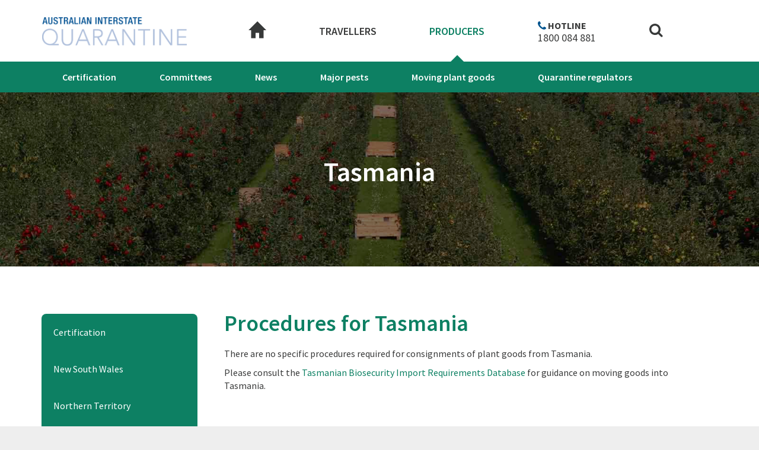

--- FILE ---
content_type: text/html; charset=UTF-8
request_url: https://interstatequarantine.org.au/producers/interstate-certification-assurance/tasmania/
body_size: 5033
content:
<!DOCTYPE html>
<!--[if lt IE 7]>
<html class="no-js lt-ie9 lt-ie8 lt-ie7"> <![endif]-->
<!--[if IE 7]>
<html class="no-js lt-ie9 lt-ie8"> <![endif]-->
<!--[if IE 8]>
<html class="no-js lt-ie9"> <![endif]-->
<!--[if gt IE 8]><!-->
<html class="no-js"> <!--<![endif]-->
<html lang="en-AU">
<head>
	<meta charset="UTF-8">
	<meta http-equiv="X-UA-Compatible" content="IE=edge,chrome=1">
	<meta name="viewport" content="width=device-width, initial-scale=1">
	<link rel="profile" href="http://gmpg.org/xfn/11">
	<link rel="pingback" href="https://interstatequarantine.org.au/xmlrpc.php">
	<link rel="shortcut icon" href="https://interstatequarantine.org.au/wp-content/themes/pha_v2/assets/img/AIQfavicon.jpeg" type="image/x-icon" />

	<title>Tasmania &#8211; Australian Interstate Quarantine</title>
<meta name='robots' content='max-image-preview:large' />
<link rel='dns-prefetch' href='//interstatequarantine.org.au' />
<link rel='dns-prefetch' href='//fonts.googleapis.com' />
<link rel='dns-prefetch' href='//s.w.org' />
<link rel="alternate" type="application/rss+xml" title="Australian Interstate Quarantine &raquo; Feed" href="https://interstatequarantine.org.au/feed/" />
<link rel="alternate" type="application/rss+xml" title="Australian Interstate Quarantine &raquo; Comments Feed" href="https://interstatequarantine.org.au/comments/feed/" />
		<script type="text/javascript">
			window._wpemojiSettings = {"baseUrl":"https:\/\/s.w.org\/images\/core\/emoji\/13.1.0\/72x72\/","ext":".png","svgUrl":"https:\/\/s.w.org\/images\/core\/emoji\/13.1.0\/svg\/","svgExt":".svg","source":{"concatemoji":"https:\/\/interstatequarantine.org.au\/wp-includes\/js\/wp-emoji-release.min.js?ver=5.8.12"}};
			!function(e,a,t){var n,r,o,i=a.createElement("canvas"),p=i.getContext&&i.getContext("2d");function s(e,t){var a=String.fromCharCode;p.clearRect(0,0,i.width,i.height),p.fillText(a.apply(this,e),0,0);e=i.toDataURL();return p.clearRect(0,0,i.width,i.height),p.fillText(a.apply(this,t),0,0),e===i.toDataURL()}function c(e){var t=a.createElement("script");t.src=e,t.defer=t.type="text/javascript",a.getElementsByTagName("head")[0].appendChild(t)}for(o=Array("flag","emoji"),t.supports={everything:!0,everythingExceptFlag:!0},r=0;r<o.length;r++)t.supports[o[r]]=function(e){if(!p||!p.fillText)return!1;switch(p.textBaseline="top",p.font="600 32px Arial",e){case"flag":return s([127987,65039,8205,9895,65039],[127987,65039,8203,9895,65039])?!1:!s([55356,56826,55356,56819],[55356,56826,8203,55356,56819])&&!s([55356,57332,56128,56423,56128,56418,56128,56421,56128,56430,56128,56423,56128,56447],[55356,57332,8203,56128,56423,8203,56128,56418,8203,56128,56421,8203,56128,56430,8203,56128,56423,8203,56128,56447]);case"emoji":return!s([10084,65039,8205,55357,56613],[10084,65039,8203,55357,56613])}return!1}(o[r]),t.supports.everything=t.supports.everything&&t.supports[o[r]],"flag"!==o[r]&&(t.supports.everythingExceptFlag=t.supports.everythingExceptFlag&&t.supports[o[r]]);t.supports.everythingExceptFlag=t.supports.everythingExceptFlag&&!t.supports.flag,t.DOMReady=!1,t.readyCallback=function(){t.DOMReady=!0},t.supports.everything||(n=function(){t.readyCallback()},a.addEventListener?(a.addEventListener("DOMContentLoaded",n,!1),e.addEventListener("load",n,!1)):(e.attachEvent("onload",n),a.attachEvent("onreadystatechange",function(){"complete"===a.readyState&&t.readyCallback()})),(n=t.source||{}).concatemoji?c(n.concatemoji):n.wpemoji&&n.twemoji&&(c(n.twemoji),c(n.wpemoji)))}(window,document,window._wpemojiSettings);
		</script>
		<style type="text/css">
img.wp-smiley,
img.emoji {
	display: inline !important;
	border: none !important;
	box-shadow: none !important;
	height: 1em !important;
	width: 1em !important;
	margin: 0 .07em !important;
	vertical-align: -0.1em !important;
	background: none !important;
	padding: 0 !important;
}
</style>
	<link rel='stylesheet' id='wp-block-library-css'  href='https://interstatequarantine.org.au/wp-includes/css/dist/block-library/style.min.css?ver=5.8.12' type='text/css' media='all' />
<link rel='stylesheet' id='pha-bootstrap-css'  href='https://interstatequarantine.org.au/wp-content/themes/pha_v2/assets/css/bootstrap.css?ver=5.8.12' type='text/css' media='all' />
<link rel='stylesheet' id='pha-select2-css'  href='https://interstatequarantine.org.au/wp-content/themes/pha_v2/assets/js/vendor/select2/css/select2.min.css?ver=5.8.12' type='text/css' media='all' />
<link rel='stylesheet' id='pha-style-css'  href='https://interstatequarantine.org.au/wp-content/themes/pha_v2/style.css?ver=5.8.12' type='text/css' media='all' />
<link rel='stylesheet' id='pha-custom-css'  href='https://interstatequarantine.org.au/wp-content/themes/pha_v2/assets/css/custom.css?ver=5.8.12' type='text/css' media='all' />
<link rel='stylesheet' id='pha-fonts-css'  href='https://fonts.googleapis.com/css?family=Source+Sans+Pro%3A400%2C300%2C300italic%2C400italic%2C600%2C600italic%2C700%2C700italic&#038;ver=5.8.12' type='text/css' media='all' />
<script type='text/javascript' src='https://interstatequarantine.org.au/wp-content/themes/pha_v2/assets/js/vendor/modernizr.2.8.3.min.js?ver=1.0' id='pha-modernizr-js'></script>
<script type='text/javascript' src='https://interstatequarantine.org.au/wp-includes/js/jquery/jquery.min.js?ver=3.6.0' id='jquery-core-js'></script>
<script type='text/javascript' src='https://interstatequarantine.org.au/wp-includes/js/jquery/jquery-migrate.min.js?ver=3.3.2' id='jquery-migrate-js'></script>
<script type='text/javascript' src='https://interstatequarantine.org.au/wp-content/plugins/google-analyticator/external-tracking.min.js?ver=6.5.4' id='ga-external-tracking-js'></script>
<link rel="https://api.w.org/" href="https://interstatequarantine.org.au/wp-json/" /><link rel="alternate" type="application/json" href="https://interstatequarantine.org.au/wp-json/wp/v2/pages/923" /><link rel="EditURI" type="application/rsd+xml" title="RSD" href="https://interstatequarantine.org.au/xmlrpc.php?rsd" />
<link rel="wlwmanifest" type="application/wlwmanifest+xml" href="https://interstatequarantine.org.au/wp-includes/wlwmanifest.xml" /> 
<meta name="generator" content="WordPress 5.8.12" />
<link rel="canonical" href="https://interstatequarantine.org.au/producers/interstate-certification-assurance/tasmania/" />
<link rel='shortlink' href='https://interstatequarantine.org.au/?p=923' />
<link rel="alternate" type="application/json+oembed" href="https://interstatequarantine.org.au/wp-json/oembed/1.0/embed?url=https%3A%2F%2Finterstatequarantine.org.au%2Fproducers%2Finterstate-certification-assurance%2Ftasmania%2F" />
<link rel="alternate" type="text/xml+oembed" href="https://interstatequarantine.org.au/wp-json/oembed/1.0/embed?url=https%3A%2F%2Finterstatequarantine.org.au%2Fproducers%2Finterstate-certification-assurance%2Ftasmania%2F&#038;format=xml" />
		<!-- Google Analytics Tracking by Google Analyticator 6.5.4: http://www.videousermanuals.com/google-analyticator/ -->
<script type="text/javascript">
    var analyticsFileTypes = ['pdf','doc','docx'];
    var analyticsSnippet = 'enabled';
    var analyticsEventTracking = 'enabled';
</script>
<script type="text/javascript">
	var _gaq = _gaq || [];
  
	_gaq.push(['_setAccount', 'UA-87368128-1']);
    _gaq.push(['_addDevId', 'i9k95']); // Google Analyticator App ID with Google
	_gaq.push(['_trackPageview']);

	(function() {
		var ga = document.createElement('script'); ga.type = 'text/javascript'; ga.async = true;
		                ga.src = ('https:' == document.location.protocol ? 'https://ssl' : 'http://www') + '.google-analytics.com/ga.js';
		                var s = document.getElementsByTagName('script')[0]; s.parentNode.insertBefore(ga, s);
	})();
</script>
	<!-- Google tag (gtag.js) -->
	<script async src="https://www.googletagmanager.com/gtag/js?id=G-JKGWPZS2LG"></script>
	<script>
	  window.dataLayer = window.dataLayer || [];
	  function gtag(){dataLayer.push(arguments);}
	  gtag('js', new Date());

	  gtag('config', 'G-JKGWPZS2LG');
	</script>
</head>
<pre style="display: none;" 1>int(43)
int(3172)
int(0)
</pre><pre style="display: none;" 1>int(1306)
int(3172)
int(43)
</pre><pre style="display: none;" 1>int(2309)
int(3172)
int(43)
</pre><pre style="display: none;" 1>int(55)
int(3172)
int(43)
</pre><pre style="display: none;" 1>int(1307)
int(3172)
int(43)
</pre><pre style="display: none;" 1>int(41)
int(3172)
int(0)
</pre><pre style="display: none;" 1>int(60)
int(3172)
int(41)
</pre><pre style="display: none;" 1>int(1311)
int(3172)
int(41)
</pre><pre style="display: none;" 1>int(1371)
int(3172)
int(41)
</pre><pre style="display: none;" 1>int(2576)
int(3172)
int(41)
</pre><pre style="display: none;" 1>int(406)
int(3172)
int(41)
</pre><pre style="display: none;" 1>int(42)
int(3172)
int(0)
</pre><pre style="display: none;" 1>int(1304)
int(3172)
int(42)
</pre><pre style="display: none;" 1>int(1303)
int(3172)
int(42)
</pre><pre style="display: none;" 1>int(407)
int(3172)
int(42)
</pre><pre style="display: none;" 1>int(62)
int(3172)
int(42)
</pre><pre style="display: none;" 1>int(51)
int(3172)
int(42)
</pre><pre style="display: none;" 1>int(2587)
int(3172)
int(42)
</pre><pre style="display: none;" 1>int(3161)
int(3172)
int(42)
</pre><pre style="display: none;" 1>int(3163)
int(3172)
int(42)
</pre><pre style="display: none;" 1>int(3164)
int(3172)
int(42)
</pre><pre style="display: none;" 1>int(3165)
int(3172)
int(42)
</pre><pre style="display: none;" 1>int(3166)
int(3172)
int(42)
</pre><pre style="display: none;" 1>int(3167)
int(3172)
int(42)
</pre><pre style="display: none;" 1>int(3168)
int(3172)
int(42)
</pre><pre style="display: none;" 1>int(3169)
int(3172)
int(42)
</pre><pre style="display: none;" 1>int(3170)
int(3172)
int(42)
</pre><pre style="display: none;" 1>int(3171)
int(3172)
int(42)
</pre><pre style="display: none;" 1>int(3172)
int(3172)
int(42)
</pre><pre style="display: none;" 1>int(3173)
int(3172)
int(42)
</pre><pre style="display: none;" 1>int(3174)
int(3172)
int(42)
</pre><pre style="display: none;" 1>int(2951)
int(3172)
int(0)
</pre><pre style="display: none;" 1>int(2952)
int(3172)
int(2951)
</pre><pre style="display: none;" 1>int(2953)
int(3172)
int(2951)
</pre><pre style="display: none;" 1>int(2954)
int(3172)
int(2951)
</pre><pre style="display: none;" 1>int(2955)
int(3172)
int(2951)
</pre><style>
@media only screen and (max-width: 760px), (max-device-width: 1024px) and (min-device-width: 768px){
	td:before {
		content: attr(data-title)!important;
	}
}
</style>
<body class="green" id="current923">
<header class="bg-white header">
	<div class="container">
		<nav class="navbar navbar-default">
			<div class="navbar-header">
				<button type="button" class="navbar-toggle collapsed" data-toggle="collapse" data-target="#bs-example-navbar-collapse-1" aria-expanded="false">
					<span class="icon-bar"></span>
					<span class="icon-bar"></span>
					<span class="icon-bar"></span>
				</button>
				<div class="phone phone-m">
					<span>Hotline</span>
					<a href="tel:1800 084 881">1800 084 881</a>
				</div>
				<a class="navbar-brand" href="https://interstatequarantine.org.au">
					<img src="https://interstatequarantine.org.au/wp-content/themes/pha_v2/assets/img/logo.png" width="244" height="52" alt="Australian Interstate Quarantine logo">
				</a>
			</div>
							<div class="collapse navbar-collapse" id="bs-example-navbar-collapse-1">
					<ul class="nav navbar-nav navbar-left">
																				<li class="menu1-pc parent-menu blue">
																	<a class="menu1-pc parent-menu blue logo-svg" href="https://interstatequarantine.org.au" >
										<svg xmlns="http://www.w3.org/2000/svg" xmlns:xlink="http://www.w3.org/1999/xlink"
											 width="30px" height="30px" xml:space="preserve">
										<polygon fill="#373939" points="15.1,0 0,15.1 4.5,15.1 4.5,28.6 12.1,28.6 12.1,19.6 18.1,19.6 18.1,28.6 25.6,28.6 25.6,15.1
											30.1,15.1 " />
										</svg>
									</a>
									<div class="phone phone-m2" style="display: none;">
										<span>Hotline</span>
										<a href="tel:1800 084 881">1800 084 881</a>
									</div>
																									<div style="clear: both;" class="dropdown-wrapper green">
										<ul class="dropdown">
																																		<li class="">
													<a href="https://interstatequarantine.org.au/producers/interstate-certification-assurance/">
														Certification													</a>
												</li>
																							<li class="">
													<a href="https://interstatequarantine.org.au/producers/committees/">
														Committees													</a>
												</li>
																							<li class="">
													<a href="https://interstatequarantine.org.au/producers/news/">
														News													</a>
												</li>
																							<li class="">
													<a href="https://interstatequarantine.org.au/major-pests/">
														Major pests													</a>
												</li>
																							<li class="">
													<a href="https://interstatequarantine.org.au/producers/moving-plant-goods/">
														Moving plant goods													</a>
												</li>
																							<li class="">
													<a href="https://interstatequarantine.org.au/producers/committees/quarantine-regulators/">
														Quarantine regulators													</a>
												</li>
																							<li class="hide">
													<a href="https://interstatequarantine.org.au/producers/interstate-certification-assurance/schedule-of-national-ica-documents/">
														Schedule of National ICA Documents													</a>
												</li>
																							<li class="hide">
													<a href="https://interstatequarantine.org.au/producers/committees/committee-contacts/">
														Committee contacts													</a>
												</li>
																							<li class="hide">
													<a href="https://interstatequarantine.org.au/producers/committees/communiques/">
														Communiques													</a>
												</li>
																							<li class="hide">
													<a href="https://interstatequarantine.org.au/producers/committees/raise-an-issue/">
														Raise an issue													</a>
												</li>
																							<li class="hide">
													<a href="https://interstatequarantine.org.au/producers/committees/terms-of-reference/">
														Terms of reference													</a>
												</li>
																							<li class="hide">
													<a href="https://interstatequarantine.org.au/producers/interstate-certification-assurance/new-south-wales/">
														New South Wales													</a>
												</li>
																							<li class="hide">
													<a href="https://interstatequarantine.org.au/producers/interstate-certification-assurance/northern-territory/">
														Northern Territory													</a>
												</li>
																							<li class="hide">
													<a href="https://interstatequarantine.org.au/producers/interstate-certification-assurance/queensland/">
														Queensland													</a>
												</li>
																							<li class="hide">
													<a href="https://interstatequarantine.org.au/producers/interstate-certification-assurance/schedule-of-national-ica-documents/">
														Schedule of National ICA Documents													</a>
												</li>
																							<li class="hide">
													<a href="https://interstatequarantine.org.au/producers/interstate-certification-assurance/south-australia/">
														South Australia													</a>
												</li>
																							<li class="hide active active1 active active2">
													<a href="https://interstatequarantine.org.au/producers/interstate-certification-assurance/tasmania/">
														Tasmania													</a>
												</li>
																							<li class="hide">
													<a href="https://interstatequarantine.org.au/producers/interstate-certification-assurance/victoria/">
														Victoria													</a>
												</li>
																							<li class="hide">
													<a href="https://interstatequarantine.org.au/producers/interstate-certification-assurance/western-australia/">
														Western Australia													</a>
												</li>
																					</ul>
									</div>
															</li>
																				<li class=" parent-menu blue">
																	<a style="clear: both;" href="https://interstatequarantine.org.au/travellers" data-object-id="5" class=" parent-menu blue">Travellers</a>
									<span class="dropdown-arrow"></span>
																									<div style="clear: both;" class="dropdown-wrapper green">
										<ul class="dropdown">
																																		<li class="">
													<a href="https://interstatequarantine.org.au/producers/interstate-certification-assurance/">
														Certification													</a>
												</li>
																							<li class="">
													<a href="https://interstatequarantine.org.au/producers/committees/">
														Committees													</a>
												</li>
																							<li class="">
													<a href="https://interstatequarantine.org.au/producers/news/">
														News													</a>
												</li>
																							<li class="">
													<a href="https://interstatequarantine.org.au/major-pests/">
														Major pests													</a>
												</li>
																							<li class="">
													<a href="https://interstatequarantine.org.au/producers/moving-plant-goods/">
														Moving plant goods													</a>
												</li>
																							<li class="">
													<a href="https://interstatequarantine.org.au/producers/committees/quarantine-regulators/">
														Quarantine regulators													</a>
												</li>
																							<li class="hide">
													<a href="https://interstatequarantine.org.au/producers/interstate-certification-assurance/schedule-of-national-ica-documents/">
														Schedule of National ICA Documents													</a>
												</li>
																							<li class="hide">
													<a href="https://interstatequarantine.org.au/producers/committees/committee-contacts/">
														Committee contacts													</a>
												</li>
																							<li class="hide">
													<a href="https://interstatequarantine.org.au/producers/committees/communiques/">
														Communiques													</a>
												</li>
																							<li class="hide">
													<a href="https://interstatequarantine.org.au/producers/committees/raise-an-issue/">
														Raise an issue													</a>
												</li>
																							<li class="hide">
													<a href="https://interstatequarantine.org.au/producers/committees/terms-of-reference/">
														Terms of reference													</a>
												</li>
																							<li class="hide">
													<a href="https://interstatequarantine.org.au/producers/interstate-certification-assurance/new-south-wales/">
														New South Wales													</a>
												</li>
																							<li class="hide">
													<a href="https://interstatequarantine.org.au/producers/interstate-certification-assurance/northern-territory/">
														Northern Territory													</a>
												</li>
																							<li class="hide">
													<a href="https://interstatequarantine.org.au/producers/interstate-certification-assurance/queensland/">
														Queensland													</a>
												</li>
																							<li class="hide">
													<a href="https://interstatequarantine.org.au/producers/interstate-certification-assurance/schedule-of-national-ica-documents/">
														Schedule of National ICA Documents													</a>
												</li>
																							<li class="hide">
													<a href="https://interstatequarantine.org.au/producers/interstate-certification-assurance/south-australia/">
														South Australia													</a>
												</li>
																							<li class="hide active active1 active active2">
													<a href="https://interstatequarantine.org.au/producers/interstate-certification-assurance/tasmania/">
														Tasmania													</a>
												</li>
																							<li class="hide">
													<a href="https://interstatequarantine.org.au/producers/interstate-certification-assurance/victoria/">
														Victoria													</a>
												</li>
																							<li class="hide">
													<a href="https://interstatequarantine.org.au/producers/interstate-certification-assurance/western-australia/">
														Western Australia													</a>
												</li>
																					</ul>
									</div>
															</li>
																				<li class=" parent-menu  3 green">
																	<a style="clear: both;" href="https://interstatequarantine.org.au/producers" data-object-id="7" class=" parent-menu active active3 green">Producers</a>
									<span class="dropdown-arrow"></span>
																									<div style="clear: both;" class="dropdown-wrapper green">
										<ul class="dropdown">
																																		<li class="">
													<a href="https://interstatequarantine.org.au/producers/interstate-certification-assurance/">
														Certification													</a>
												</li>
																							<li class="">
													<a href="https://interstatequarantine.org.au/producers/committees/">
														Committees													</a>
												</li>
																							<li class="">
													<a href="https://interstatequarantine.org.au/producers/news/">
														News													</a>
												</li>
																							<li class="">
													<a href="https://interstatequarantine.org.au/major-pests/">
														Major pests													</a>
												</li>
																							<li class="">
													<a href="https://interstatequarantine.org.au/producers/moving-plant-goods/">
														Moving plant goods													</a>
												</li>
																							<li class="">
													<a href="https://interstatequarantine.org.au/producers/committees/quarantine-regulators/">
														Quarantine regulators													</a>
												</li>
																							<li class="hide">
													<a href="https://interstatequarantine.org.au/producers/interstate-certification-assurance/schedule-of-national-ica-documents/">
														Schedule of National ICA Documents													</a>
												</li>
																							<li class="hide">
													<a href="https://interstatequarantine.org.au/producers/committees/committee-contacts/">
														Committee contacts													</a>
												</li>
																							<li class="hide">
													<a href="https://interstatequarantine.org.au/producers/committees/communiques/">
														Communiques													</a>
												</li>
																							<li class="hide">
													<a href="https://interstatequarantine.org.au/producers/committees/raise-an-issue/">
														Raise an issue													</a>
												</li>
																							<li class="hide">
													<a href="https://interstatequarantine.org.au/producers/committees/terms-of-reference/">
														Terms of reference													</a>
												</li>
																							<li class="hide">
													<a href="https://interstatequarantine.org.au/producers/interstate-certification-assurance/new-south-wales/">
														New South Wales													</a>
												</li>
																							<li class="hide">
													<a href="https://interstatequarantine.org.au/producers/interstate-certification-assurance/northern-territory/">
														Northern Territory													</a>
												</li>
																							<li class="hide">
													<a href="https://interstatequarantine.org.au/producers/interstate-certification-assurance/queensland/">
														Queensland													</a>
												</li>
																							<li class="hide">
													<a href="https://interstatequarantine.org.au/producers/interstate-certification-assurance/schedule-of-national-ica-documents/">
														Schedule of National ICA Documents													</a>
												</li>
																							<li class="hide">
													<a href="https://interstatequarantine.org.au/producers/interstate-certification-assurance/south-australia/">
														South Australia													</a>
												</li>
																							<li class="hide active active1 active active2">
													<a href="https://interstatequarantine.org.au/producers/interstate-certification-assurance/tasmania/">
														Tasmania													</a>
												</li>
																							<li class="hide">
													<a href="https://interstatequarantine.org.au/producers/interstate-certification-assurance/victoria/">
														Victoria													</a>
												</li>
																							<li class="hide">
													<a href="https://interstatequarantine.org.au/producers/interstate-certification-assurance/western-australia/">
														Western Australia													</a>
												</li>
																					</ul>
									</div>
															</li>
																				<li class="menu1-wap parent-menu blue">
																	<a class="menu1-wap parent-menu blue logo-svg" href="https://interstatequarantine.org.au" >
										<svg xmlns="http://www.w3.org/2000/svg" xmlns:xlink="http://www.w3.org/1999/xlink"
											 width="30px" height="30px" xml:space="preserve">
										<polygon fill="#373939" points="15.1,0 0,15.1 4.5,15.1 4.5,28.6 12.1,28.6 12.1,19.6 18.1,19.6 18.1,28.6 25.6,28.6 25.6,15.1
											30.1,15.1 " />
										</svg>
									</a>
									<div class="phone phone-m2" style="display: none;">
										<span>Hotline</span>
										<a href="tel:1800 084 881">1800 084 881</a>
									</div>
																									<div style="clear: both;" class="dropdown-wrapper green">
										<ul class="dropdown">
																																		<li class="">
													<a href="https://interstatequarantine.org.au/producers/interstate-certification-assurance/">
														Certification													</a>
												</li>
																							<li class="">
													<a href="https://interstatequarantine.org.au/producers/committees/">
														Committees													</a>
												</li>
																							<li class="">
													<a href="https://interstatequarantine.org.au/producers/news/">
														News													</a>
												</li>
																							<li class="">
													<a href="https://interstatequarantine.org.au/major-pests/">
														Major pests													</a>
												</li>
																							<li class="">
													<a href="https://interstatequarantine.org.au/producers/moving-plant-goods/">
														Moving plant goods													</a>
												</li>
																							<li class="">
													<a href="https://interstatequarantine.org.au/producers/committees/quarantine-regulators/">
														Quarantine regulators													</a>
												</li>
																							<li class="hide">
													<a href="https://interstatequarantine.org.au/producers/interstate-certification-assurance/schedule-of-national-ica-documents/">
														Schedule of National ICA Documents													</a>
												</li>
																							<li class="hide">
													<a href="https://interstatequarantine.org.au/producers/committees/committee-contacts/">
														Committee contacts													</a>
												</li>
																							<li class="hide">
													<a href="https://interstatequarantine.org.au/producers/committees/communiques/">
														Communiques													</a>
												</li>
																							<li class="hide">
													<a href="https://interstatequarantine.org.au/producers/committees/raise-an-issue/">
														Raise an issue													</a>
												</li>
																							<li class="hide">
													<a href="https://interstatequarantine.org.au/producers/committees/terms-of-reference/">
														Terms of reference													</a>
												</li>
																							<li class="hide">
													<a href="https://interstatequarantine.org.au/producers/interstate-certification-assurance/new-south-wales/">
														New South Wales													</a>
												</li>
																							<li class="hide">
													<a href="https://interstatequarantine.org.au/producers/interstate-certification-assurance/northern-territory/">
														Northern Territory													</a>
												</li>
																							<li class="hide">
													<a href="https://interstatequarantine.org.au/producers/interstate-certification-assurance/queensland/">
														Queensland													</a>
												</li>
																							<li class="hide">
													<a href="https://interstatequarantine.org.au/producers/interstate-certification-assurance/schedule-of-national-ica-documents/">
														Schedule of National ICA Documents													</a>
												</li>
																							<li class="hide">
													<a href="https://interstatequarantine.org.au/producers/interstate-certification-assurance/south-australia/">
														South Australia													</a>
												</li>
																							<li class="hide active active1 active active2">
													<a href="https://interstatequarantine.org.au/producers/interstate-certification-assurance/tasmania/">
														Tasmania													</a>
												</li>
																							<li class="hide">
													<a href="https://interstatequarantine.org.au/producers/interstate-certification-assurance/victoria/">
														Victoria													</a>
												</li>
																							<li class="hide">
													<a href="https://interstatequarantine.org.au/producers/interstate-certification-assurance/western-australia/">
														Western Australia													</a>
												</li>
																					</ul>
									</div>
															</li>
												<li class="phone phone-pc">
							<span>Hotline</span>
							<a href="tel:1800 084 881">1800 084 881</a>
						</li>
						<li class="search search-open">
							<a href="https://interstatequarantine.org.au/?s">
								<svg version="1.1" id="Layer_1" xmlns="http://www.w3.org/2000/svg" xmlns:xlink="http://www.w3.org/1999/xlink" x="0px" y="0px"
									 width="25px" height="25px" viewBox="0 0 25 25" xml:space="preserve">
								<style type="text/css">
									.st0{fill:#373939;}
								</style>
								<path class="st0" d="M23.1,20.6L18.4,16c1.1-1.6,1.7-3.4,1.7-5.4c0-1.3-0.3-2.5-0.8-3.7c-0.5-1.2-1.2-2.2-2-3.1
									c-0.9-0.9-1.9-1.5-3.1-2C13.1,1.3,11.8,1,10.5,1S8,1.3,6.8,1.8c-1.2,0.5-2.2,1.2-3.1,2s-1.5,1.9-2,3.1C1.3,8,1,9.3,1,10.5
									s0.3,2.5,0.8,3.7c0.5,1.2,1.2,2.2,2,3.1c0.9,0.9,1.9,1.5,3.1,2c1.2,0.5,2.4,0.8,3.7,0.8c2,0,3.8-0.6,5.4-1.7l4.7,4.6
									c0.3,0.3,0.7,0.5,1.2,0.5c0.5,0,0.9-0.2,1.2-0.5c0.3-0.3,0.5-0.8,0.5-1.2C23.6,21.4,23.4,20.9,23.1,20.6z M14.8,14.8
									c-1.2,1.2-2.6,1.8-4.3,1.8c-1.7,0-3.1-0.6-4.3-1.8c-1.2-1.2-1.8-2.6-1.8-4.3c0-1.7,0.6-3.1,1.8-4.3c1.2-1.2,2.6-1.8,4.3-1.8
									c1.7,0,3.1,0.6,4.3,1.8c1.2,1.2,1.8,2.6,1.8,4.3C16.6,12.2,16,13.7,14.8,14.8z"/>
								</svg>

							</a>
						</li>
					</ul>
				</div>
					</nav>
	</div>
</header>																																					
			<style>
			@media  (max-width: 867px){
				body .wrapper {
				    margin-top: 0 !important;
				}
				body section.page-banner{
					margin-top: 94px !important;
				}
			}
		</style>
		<section class="page-banner">
			<div id="latestnews-banner"
				 class="banner-item" style="background-image: url('https://interstatequarantine.org.au/wp-content/uploads/2016/05/Apple-orchard-homepage.jpg')">
				<div class="overlay overlay-dark">
					<div class="main container">
													<h1>Tasmania</h1>
											</div>
				</div>
			</div>
		</section>
	

	<div class="standard wrapper">
				<div class="sidenav-content-wrapper top-section" style="">
			<div class="bg-white padding-wrapper">
				<div class="container">
					<div class="left col-xs-12 col-sm-4 col-md-3 sidenav">
						<div class="container main">
																						<ul class="col-xs-12 sidenav-listing">
																													<li>
																							<a class=""
												   target="_self"
												   href="https://interstatequarantine.org.au/producers/interstate-certification-assurance/">Certification</a>
																																</li>
																													<li>
																							<a class=""
												   target="_self"
												   href="https://interstatequarantine.org.au/producers/interstate-certification-assurance/new-south-wales/">New South Wales</a>
																																</li>
																													<li>
																							<a class=""
												   target="_self"
												   href="https://interstatequarantine.org.au/producers/interstate-certification-assurance/northern-territory/">Northern Territory</a>
																																</li>
																													<li>
																							<a class=""
												   target="_self"
												   href="https://interstatequarantine.org.au/producers/interstate-certification-assurance/queensland/">Queensland</a>
																																</li>
																													<li>
																							<a class=""
												   target="_self"
												   href="https://interstatequarantine.org.au/producers/interstate-certification-assurance/south-australia/">South Australia</a>
																																</li>
																													<li>
																							<a class="active"
												   target="_self"
												   href="https://interstatequarantine.org.au/producers/interstate-certification-assurance/tasmania/">Tasmania</a>
																																</li>
																													<li>
																							<a class=""
												   target="_self"
												   href="https://interstatequarantine.org.au/producers/interstate-certification-assurance/victoria/">Victoria</a>
																																</li>
																													<li>
																							<a class=""
												   target="_self"
												   href="https://interstatequarantine.org.au/producers/interstate-certification-assurance/western-australia/">Western Australia</a>
																																</li>
																													<li>
																							<a class=""
												   target="_self"
												   href="https://interstatequarantine.org.au/producers/interstate-certification-assurance/schedule-of-national-ica-documents/">Schedule of National ICA Documents</a>
																																</li>
																													<li>
																							<a class=""
												   target="_self"
												   href="https://interstatequarantine.org.au/producers/industry-certification-schemes/">Industry certification schemes</a>
																																</li>
																	</ul>
													</div>
					</div>
					<div class="right col-xs-12 col-sm-8 col-md-9">
																																	

																																											<section class="top-section page-intro" style="">
							<div class="bg-white padding-wrapper">
								<div class="main container">
									<div class="entry-content single-column">
										<div class="col-sm-offset-0 col-xs-12 col-sm-12 col-md-12 new-color-content">
																						<h2>Procedures for Tasmania</h2>
																																	<p>There are no specific procedures required for consignments of plant goods from Tasmania.</p>
<p>Please consult the <a href="http://imports.dpipwe.tas.gov.au/ImportRx.nsf">Tasmanian Biosecurity Import Requirements Database</a> for guidance on moving goods into Tasmania.</p>
<p>&nbsp;</p>
<p>&nbsp;</p>
<p>&nbsp;</p>
<p>&nbsp;</p>
<p>&nbsp;</p>
										</div>
									</div>
								</div>
							</div>
						</section>
																				

																											
																					

																			<section class="sponsors " style="">
	<div class="bg-white padding-wrapper">
		<div class="main container">
			<div class="entry-content">
				<div class="col-xs-12 col-sm-2 title">
					<h2>Supported by</h2>
				</div>
									<div class="col-xs-5 col-sm-2 image-wrapper">
													<img src="https://interstatequarantine.org.au/wp-content/uploads/2016/05/ICA-Logo-e1465881677935.png" alt="feature sponsor">
						
					</div>
								<div class="col-xs-7 col-sm-8 sponsor-wrapper">
																										<div class="col-xs-12 col-sm-3 image-wrapper slider-item">
																			<a target="_blank" href="http://dpipwe.tas.gov.au/"><img src="https://interstatequarantine.org.au/wp-content/uploads/2016/05/TAS-gov.png" alt="feature sponsor"></a>
																	</div>
																		
				</div>
			</div>
		</div>
	</div>
</section>
						
																					

																				
															
											</div>
				</div>
			</div>
		</div>
		</div>


			
			

		

<footer>
	<div class="bg-grey padding-wrapper">
		<div class="footer-wrapper container">
			<div class="entry-content">
				<p class="col-xs-12 col-sm-3">© Copyright 2021</p>
				<div class="col-xs-12 col-sm-9 credits">
					<ul id="menu-footer-menu" class="credits-wrapper"><li id="menu-item-2102" class="menu-item menu-item-type-post_type menu-item-object-page menu-item-2102"><a href="https://interstatequarantine.org.au/about-this-site/">About this site</a></li>
<li id="menu-item-2684" class="menu-item menu-item-type-post_type menu-item-object-page menu-item-2684"><a href="https://interstatequarantine.org.au/copyright/">Copyright</a></li>
<li id="menu-item-2681" class="menu-item menu-item-type-post_type menu-item-object-page menu-item-2681"><a href="https://interstatequarantine.org.au/disclaimer/">Disclaimer</a></li>
<li id="menu-item-136" class="menu-item menu-item-type-post_type menu-item-object-page menu-item-136"><a href="https://interstatequarantine.org.au/privacy-policy/">Privacy policy</a></li>
</ul>					<ul class="to-top-wrapper">
						<li><a class="to-top to-top-new" href="#">Top of Page ^</a></li>
					</ul>
				</div>
			</div>
		</div>
	</div>
</footer>
<script type='text/javascript' src='https://interstatequarantine.org.au/wp-content/themes/pha_v2/assets/js/vendor/jquery-1.11.1.min.js?ver=1.11.1' id='pha-jquery-js'></script>
<script type='text/javascript' src='https://interstatequarantine.org.au/wp-content/themes/pha_v2/assets/js/vendor/bootstrap.min.js?ver=1.0' id='pha-bootstrap-js'></script>
<script type='text/javascript' src='https://interstatequarantine.org.au/wp-content/themes/pha_v2/assets/js/vendor/slick.min.js?ver=1.0' id='pha-slick-js'></script>
<script type='text/javascript' src='https://interstatequarantine.org.au/wp-content/themes/pha_v2/assets/js/vendor/jquery.dotdotdot.min.js?ver=1.0' id='pha-jquery-dotdotdot-js'></script>
<script type='text/javascript' src='https://interstatequarantine.org.au/wp-content/themes/pha_v2/assets/js/vendor/select2/js/select2.min.js?ver=1.0' id='pha-select2-js'></script>
<script type='text/javascript' src='https://interstatequarantine.org.au/wp-content/themes/pha_v2/assets/js/jquery.ellipsis.min.js?ver=1.0' id='pha-ellipsis-js'></script>
<script type='text/javascript' id='pha-custom-scripts-js-extra'>
/* <![CDATA[ */
var pha_localize = {"ajaxurl":"https:\/\/interstatequarantine.org.au\/wp-admin\/admin-ajax.php","security":"1145ee3e29","phaurl":"https:\/\/interstatequarantine.org.au"};
/* ]]> */
</script>
<script type='text/javascript' src='https://interstatequarantine.org.au/wp-content/themes/pha_v2/assets/js/custom-scripts.js?ver=1.0' id='pha-custom-scripts-js'></script>
<script type='text/javascript' src='https://interstatequarantine.org.au/wp-includes/js/wp-embed.min.js?ver=5.8.12' id='wp-embed-js'></script>

</body>
</html>


--- FILE ---
content_type: text/css; charset=UTF-8
request_url: https://interstatequarantine.org.au/wp-content/themes/pha_v2/style.css?ver=5.8.12
body_size: 6690
content:
@-webkit-viewport{width:device-width}@-moz-viewport{width:device-width}@-ms-viewport{width:device-width}@-o-viewport{width:device-width}@viewport{width:device-width}img.alignright{float:right;margin:0 0 1em 1em}img.alignleft{float:left;margin:0 1em 1em 0}img.aligncenter{display:block;margin-left:auto;margin-right:auto}a img.alignright{float:right;margin:0 0 1em 1em}a img.alignleft{float:left;margin:0 1em 1em 0}a img.aligncenter{display:block;margin-left:auto;margin-right:auto}body{color:#3a3b3b;background-color:#eeeeee;background-image:url("assets/img/pattern-img-overlaydots.png");background-repeat:repeat;background-position:center center}img{max-width:100%;height:auto}figure figcaption{display:none}.wrapper{height:auto}.wrapper:before,.wrapper:after{content:" ";display:table}.wrapper:after{clear:both}.main{padding:40px 5px}@media (min-width: 768px){.main{padding:60px 0}}@media (min-width: 992px){.main{padding:80px 0}}@media (min-width: 768px){.pagination .main,.table-wrapper .main,.search-listing .main{padding:0 0 60px 0}}@media (min-width: 992px){.pagination .main,.table-wrapper .main,.search-listing .main{padding:0 0 80px 0}}.top-section{position:relative;margin-top:0;z-index:1}@media (min-width: 992px){.top-section{margin-top:-100px}}.top-section .top-section{margin-top:0}.top-section h1{text-align:center}@media (min-width: 1330px){.padding-wrapper{width:1330px;margin:0 auto}}.no-padding{padding:0}h1,h2,h3,h4,h5,h6{margin:0 0 20px 0;color:#00548e}h1{font-size:3.286em}h2{font-size:2.714em}.intro-text{margin-bottom:15px;font-size:1.571em}p{font-size:1.143em;line-height:140%}ul{margin:0;padding:0}a:hover,a:focus{text-decoration:none}.title{font-size:2.714em}.bg-white{background-color:#fff}.bg-grey{color:#fff;background-color:#3a3b3b}.bg-lightgrey{background-color:#f1f3f5}.bg-image{color:#fff;background-size:cover;background-repeat:no-repeat;background-position:center center}.btn{position:relative;display:inline-block;font-size:1.286em;font-weight:500;padding-right:25px;text-transform:uppercase;-webkit-transition:all 0.3s ease-out;-o-transition:all 0.3s ease-out;transition:all 0.3s ease-out}.btn:hover,.btn:focus{text-decoration:none;-webkit-transition:all 0.3s ease-out;-o-transition:all 0.3s ease-out;transition:all 0.3s ease-out}.btn:after{content:'';position:absolute;height:12px;width:9px;top:6px;right:0;background-image:url("assets/img/icon-img-arrow-sm-blue.svg");background-repeat:none;transform:translate(-5px, 0);-webkit-transition:transform 0.3s ease-out;-o-transition:transform 0.3s ease-out;transition:transform 0.3s ease-out}.btn.btn-primary{color:#fff;background-color:#00548e;margin-top:30px;padding:8px 40px 8px 15px;border-radius:4px;border:none}.btn.btn-primary:hover,.btn.btn-primary:focus{background-color:#00385e}.btn.btn-primary:hover:after,.btn.btn-primary:focus:after{transform:translate(-15px, 0)}.btn.btn-primary:after{top:15px;transform:translate(-20px, 0);background-image:url("assets/img/icon-img-arrow-sm-white.svg")}.btn.btn-pest{position:relative;padding-left:60px}.btn.btn-pest:before{content:'';position:absolute;height:26px;width:26px;top:50%;transform:translate(0, -50%);left:20px;background-image:url("assets/img/icon-img-target.svg");background-repeat:no-repeat}header{display:block;position:fixed;width:100%;top:0;z-index:2;box-shadow:0 0 6px rgba(0,0,0,0.5)}@media (max-width: 768px){header .container{padding:0;width:100%}header .container .navbar-header{width:100%;margin:0 auto;padding:0 15px}}@media (max-width: 768px) and (min-width: 768px){header .container .navbar-header{width:750px}}@media (max-width: 768px){header .container .navbar-toggle{padding-top:29px}header .container .navbar-nav{margin:0 -15px}header .container .search{display:none}header .container .navbar-left li{position:relative}header .container .navbar-left li span{position:absolute;top:0;right:0;height:60px;width:50%;z-index:1}header .container .navbar-left li span:after{content:'';position:absolute;right:15px;top:50%;border-left:8px solid transparent;border-right:8px solid transparent;border-top:8px solid #fff;transition:All 0.3s ease-in-out;-webkit-transition:All 0.3s ease-in-out;-moz-transition:All 0.3s ease-in-out;-o-transition:All 0.3s ease-in-out;transform:translate(0, -50%);transform:rotate(-90deg)}header .container .navbar-left li a.active+span:after{transform:rotate(0deg)}header .container .navbar-left li a{width:100%;margin:0 auto}header .container .dropdown-wrapper .dropdown li:last-child a{border:none}header .container .dropdown li{padding:0 15px;padding-left:40px}header .container .dropdown li>a{padding:20px 0;display:block;border-bottom:1px solid #cccccc}header .container .navbar-left>li.blue{color:#fff;background-color:#00548e}header .container .navbar-left>li.blue .dropdown-wrapper{background-color:#00385e}header .container .navbar-left>li.blue a{color:#fff;font-weight:400;border-bottom:1px solid #2f6890}header .container .navbar-left>li.blue a.logo-svg{padding-top:15px;padding-bottom:10px}}@media (max-width: 768px) and (max-width: 460px){header .container .navbar-left>li.blue a.logo-svg{float:left;width:60px}}@media (max-width: 768px){header .container .navbar-left>li.blue a.logo-svg svg polygon{fill:white}header .container .navbar-left>li.green{background-color:#0d8063}header .container .navbar-left>li.green .dropdown-wrapper{background-color:#034434}header .container .navbar-left>li.green a{color:#fff;font-weight:400;border-bottom:1px solid #05644d}header .container .navbar-left>li.blue>a,header .container .navbar-left>li.green>a{border-bottom:none}header .container .navbar-left>li.blue .dropdown-wrapper .dropdown li:last-child a,header .container .navbar-left>li.green .dropdown-wrapper .dropdown li:last-child a{border:none}header .container .navbar-left>li>a{padding:20px 15px}}@media (min-width: 769px){.navbar-default{position:static;display:-webkit-box;display:-webkit-flex;display:-moz-flex;display:-ms-flexbox;display:flex;-webkit-box-align:center;-ms-flex-align:center;-webkit-align-items:center;-moz-align-items:center;align-items:center}}.navbar-brand{padding:25px 15px 25px 0}@media (max-width: 768px){.navbar-brand img{max-width:200px}}@media (min-width: 769px){.navbar-collapse{float:right;width:calc(100% - 260px);padding:0}.navbar-collapse .navbar-left{width:100%;display:-webkit-box;display:-webkit-flex;display:-moz-flex;display:-ms-flexbox;display:flex;-webkit-box-align:center;-ms-flex-align:center;-webkit-align-items:center;-moz-align-items:center;align-items:center;-webkit-box-pack:justify;-ms-flex-pack:justify;-webkit-justify-content:space-between;-moz-justify-content:space-between;justify-content:space-between}}.navbar-nav{max-height:calc(100vh - 100px);overflow:auto}.navbar-nav li{position:static}.navbar-nav li:first-child a.active:after{bottom:0px}.navbar-nav a{padding:20px 0;color:#3a3b3b;text-transform:uppercase;font-size:1.286em;font-weight:600;transition:All 0.1s ease-in-out;-webkit-transition:All 0.1s ease-in-out;-moz-transition:All 0.1s ease-in-out;-o-transition:All 0.1s ease-in-out}.navbar-nav a:hover:after{opacity:1}@media (min-width: 769px){.navbar-nav a{position:static;padding:35px 0}}.navbar-nav a.active{position:relative;color:#00548e}.navbar-nav a.active svg{transition:All 0.3s ease-in-out;-webkit-transition:All 0.3s ease-in-out;-moz-transition:All 0.3s ease-in-out;-o-transition:All 0.3s ease-in-out}.navbar-nav a.active svg polygon{fill:#00548e}.navbar-nav a.active:after{display:none}@media (min-width: 769px){.navbar-nav a.active:after{content:'';display:block;position:absolute;bottom:-7px;left:50%;transform:translate(-50%, 0);border-left:12px solid transparent;border-right:12px solid transparent;border-bottom:12px solid #00548e}}.navbar-nav .phone span{position:relative;font-size:1.143em;font-weight:700;padding-left:17px;text-transform:uppercase}.navbar-nav .phone span:before{content:'';position:absolute;height:15px;width:15px;left:0;top:3px;background-image:url("assets/img/icon-img-phone.svg");background-repeat:no-repeat}@media (max-width: 768px){.navbar-nav .phone span:before{display:none}}@media (max-width: 768px){.navbar-nav .phone span:after{display:none !important}}@media (max-width: 768px){.navbar-nav .phone span{position:relative !important;display:inline-block;width:auto !important;height:auto !important;color:white;padding-left:0}}.navbar-nav .phone a{padding:0;font-weight:400;font-size:1.286em}@media (max-width: 768px){.navbar-nav .phone a{display:inline-block;width:auto !important;color:white}}@media (max-width: 768px){.navbar-nav .phone{padding-left:17px;background:#16332c}}.dropdown-wrapper{display:none}@media (min-width: 769px){.dropdown-wrapper{position:absolute;width:100%;left:0;background-color:#00548e;top:104px}}.dropdown-wrapper .dropdown{width:100%;margin:0 auto;padding:0}@media (min-width: 1200px){.dropdown-wrapper .dropdown{width:1170px;padding:0 15px}}.dropdown-wrapper li{display:block;list-style-type:none}@media (min-width: 769px){.dropdown-wrapper li{display:inline-block;border:none}}.dropdown-wrapper a{font-size:1.286em;padding:0;text-transform:none;color:#3a3b3b;padding:15px 30px;display:block}@media (min-width: 769px){.dropdown-wrapper a{color:#fff;font-size:1.143em}}.overlay{height:100%;width:100%;z-index:1}.overlay.overlay-dark{background-color:rgba(0,0,0,0.5)}.overlay.overlay-color{background-color:rgba(0,56,94,0.8)}.teaser-wrapper{position:relative;margin-top:100px;color:#fff}@media (min-width: 769px){.teaser-wrapper{margin-top:150px}}.teaser-wrapper .teaser-item{height:500px;background-size:cover;background-image:url("assets/img/background-img-hometeaser.jpg");background-repeat:no-repeat;background-position:top center}@media (min-width: 768px){.teaser-wrapper .teaser-item{height:500px}}@media (min-width: 992px){.teaser-wrapper .teaser-item{height:595px}}#travellers-banner{background-image:url("assets/img/background-img-travellers.jpg")}.teaser-wrapper .container,.page-banner .container{height:100%;display:-webkit-box;display:-webkit-flex;display:-moz-flex;display:-ms-flexbox;display:flex;-webkit-box-align:center;-ms-flex-align:center;-webkit-align-items:center;-moz-align-items:center;align-items:center}@media (min-width: 992px){.teaser-wrapper .container,.page-banner .container{height:calc(100% - 100px)}}.teaser-wrapper .content-wrapper,.teaser-wrapper .form-wrapper,.page-banner .content-wrapper,.page-banner .form-wrapper{padding:20px;border-radius:8px}@media (min-width: 768px){.teaser-wrapper .content-wrapper,.teaser-wrapper .form-wrapper,.page-banner .content-wrapper,.page-banner .form-wrapper{padding:40px}}@media (min-width: 992px){.teaser-wrapper .content-wrapper,.teaser-wrapper .form-wrapper,.page-banner .content-wrapper,.page-banner .form-wrapper{padding:70px}}.teaser-wrapper .content-wrapper,.page-banner .content-wrapper{background-color:rgba(155,176,204,0.75)}.teaser-wrapper .content-wrapper h1,.teaser-wrapper .content-wrapper h2,.teaser-wrapper .content-wrapper h3,.teaser-wrapper .content-wrapper h4,.teaser-wrapper .content-wrapper h5,.teaser-wrapper .content-wrapper h6,.teaser-wrapper .content-wrapper p,.page-banner .content-wrapper h1,.page-banner .content-wrapper h2,.page-banner .content-wrapper h3,.page-banner .content-wrapper h4,.page-banner .content-wrapper h5,.page-banner .content-wrapper h6,.page-banner .content-wrapper p{color:#00385e}.teaser-wrapper .form-wrapper,.teaser-wrapper .search-wrapper,.page-banner .form-wrapper,.page-banner .search-wrapper{background-color:rgba(3,83,138,0.9);border-radius:8px}.teaser-wrapper .form-wrapper h2,.teaser-wrapper .search-wrapper h2,.page-banner .form-wrapper h2,.page-banner .search-wrapper h2{color:#fff;font-size:20px;font-weight:100}@media (min-width: 992px){.teaser-wrapper .form-wrapper h2,.teaser-wrapper .search-wrapper h2,.page-banner .form-wrapper h2,.page-banner .search-wrapper h2{font-size:24px}}.teaser-wrapper .form-wrapper form,.teaser-wrapper .search-wrapper form,.page-banner .form-wrapper form,.page-banner .search-wrapper form{width:100%;background-color:transparent}.teaser-wrapper .form-wrapper label,.teaser-wrapper .search-wrapper label,.page-banner .form-wrapper label,.page-banner .search-wrapper label{width:70px;background-color:#c6c6c6;padding:9px 0 10px 10px;float:left}@media (max-width: 767px){.teaser-wrapper .form-wrapper label.new-label,.teaser-wrapper .search-wrapper label.new-label,.page-banner .form-wrapper label.new-label,.page-banner .search-wrapper label.new-label{clear:both}}.teaser-wrapper .form-wrapper .placefrom,.teaser-wrapper .search-wrapper .placefrom,.page-banner .form-wrapper .placefrom,.page-banner .search-wrapper .placefrom{float:left;height:41px;margin-left:2px}.teaser-wrapper .form-wrapper .placeto,.teaser-wrapper .search-wrapper .placeto,.page-banner .form-wrapper .placeto,.page-banner .search-wrapper .placeto{float:left;height:41px;margin-left:2px}.teaser-wrapper .form-wrapper select,.teaser-wrapper .search-wrapper select,.page-banner .form-wrapper select,.page-banner .search-wrapper select{width:98%;color:#3a3b3b;font-size:1.143em;height:40px;border:none;margin-bottom:20px}.teaser-wrapper .form-wrapper input,.teaser-wrapper .search-wrapper input,.page-banner .form-wrapper input,.page-banner .search-wrapper input{width:calc(98% - 71px);border-top-right-radius:4px;border-bottom-right-radius:4px;margin-right:1%}@media (min-width: 768px){.teaser-wrapper .form-wrapper input,.teaser-wrapper .search-wrapper input,.page-banner .form-wrapper input,.page-banner .search-wrapper input{width:calc(48% - 70px);margin-top:0}}.teaser-wrapper .form-wrapper input[type="submit"],.teaser-wrapper .search-wrapper input[type="submit"],.page-banner .form-wrapper input[type="submit"],.page-banner .search-wrapper input[type="submit"]{float:left;border-radius:4px;background-color:#a0b5d4;color:#00385e;margin-top:20px;width:calc(100% - 170px);height:41px;-webkit-transition:all 0.3s ease-out;-o-transition:all 0.3s ease-out;transition:all 0.3s ease-out}.teaser-wrapper .form-wrapper input[type="submit"]:hover,.teaser-wrapper .form-wrapper input[type="submit"]:focus,.teaser-wrapper .search-wrapper input[type="submit"]:hover,.teaser-wrapper .search-wrapper input[type="submit"]:focus,.page-banner .form-wrapper input[type="submit"]:hover,.page-banner .form-wrapper input[type="submit"]:focus,.page-banner .search-wrapper input[type="submit"]:hover,.page-banner .search-wrapper input[type="submit"]:focus{color:#fff;background-color:#00385e;-webkit-transition:all 0.3s ease-out;-o-transition:all 0.3s ease-out;transition:all 0.3s ease-out}@media (max-width: 768px){.teaser-wrapper .form-wrapper input[type="submit"],.teaser-wrapper .search-wrapper input[type="submit"],.page-banner .form-wrapper input[type="submit"],.page-banner .search-wrapper input[type="submit"]{clear:both}}@media (max-width: 400px){.teaser-wrapper .form-wrapper input[type="submit"],.teaser-wrapper .search-wrapper input[type="submit"],.page-banner .form-wrapper input[type="submit"],.page-banner .search-wrapper input[type="submit"]{width:100%}}.teaser-wrapper .form-wrapper .seperator,.teaser-wrapper .search-wrapper .seperator,.page-banner .form-wrapper .seperator,.page-banner .search-wrapper .seperator{display:block;font-size:1.5em;margin-bottom:20px}.teaser-wrapper .form-wrapper .btn-map,.teaser-wrapper .search-wrapper .btn-map,.page-banner .form-wrapper .btn-map,.page-banner .search-wrapper .btn-map{float:left;margin-top:20px;padding-left:40px;background-color:#a0b5d4;color:#00385e;-webkit-transition:all 0.3s ease-out;-o-transition:all 0.3s ease-out;transition:all 0.3s ease-out}@media (max-width: 400px){.teaser-wrapper .form-wrapper .btn-map,.teaser-wrapper .search-wrapper .btn-map,.page-banner .form-wrapper .btn-map,.page-banner .search-wrapper .btn-map{width:100%}}.teaser-wrapper .form-wrapper .btn-map:hover,.teaser-wrapper .form-wrapper .btn-map:focus,.teaser-wrapper .search-wrapper .btn-map:hover,.teaser-wrapper .search-wrapper .btn-map:focus,.page-banner .form-wrapper .btn-map:hover,.page-banner .form-wrapper .btn-map:focus,.page-banner .search-wrapper .btn-map:hover,.page-banner .search-wrapper .btn-map:focus{background-color:#00385e;color:#fff;-webkit-transition:all 0.3s ease-out;-o-transition:all 0.3s ease-out;transition:all 0.3s ease-out}.teaser-wrapper .form-wrapper .btn-map:hover:before,.teaser-wrapper .form-wrapper .btn-map:focus:before,.teaser-wrapper .search-wrapper .btn-map:hover:before,.teaser-wrapper .search-wrapper .btn-map:focus:before,.page-banner .form-wrapper .btn-map:hover:before,.page-banner .form-wrapper .btn-map:focus:before,.page-banner .search-wrapper .btn-map:hover:before,.page-banner .search-wrapper .btn-map:focus:before{background-image:url("assets/img/icon-img-earth.svg")}.teaser-wrapper .form-wrapper .btn-map:hover:after,.teaser-wrapper .form-wrapper .btn-map:focus:after,.teaser-wrapper .search-wrapper .btn-map:hover:after,.teaser-wrapper .search-wrapper .btn-map:focus:after,.page-banner .form-wrapper .btn-map:hover:after,.page-banner .form-wrapper .btn-map:focus:after,.page-banner .search-wrapper .btn-map:hover:after,.page-banner .search-wrapper .btn-map:focus:after{background-image:url("assets/img/icon-img-arrow-sm-white.svg")}.teaser-wrapper .form-wrapper .btn-map:before,.teaser-wrapper .search-wrapper .btn-map:before,.page-banner .form-wrapper .btn-map:before,.page-banner .search-wrapper .btn-map:before{content:'';position:absolute;left:15px;top:13px;height:16px;width:16px;background-image:url("assets/img/icon-img-earth-blue.svg");background-repeat:no-repeat}.teaser-wrapper .form-wrapper .btn-map:after,.teaser-wrapper .search-wrapper .btn-map:after,.page-banner .form-wrapper .btn-map:after,.page-banner .search-wrapper .btn-map:after{background-image:url("assets/img/icon-img-arrow-sm-darkblue.svg")}.teaser-wrapper .form-wrapper.search input[type="submit"],.teaser-wrapper .search-wrapper.search input[type="submit"],.page-banner .form-wrapper.search input[type="submit"],.page-banner .search-wrapper.search input[type="submit"]{width:100%}.teaser-wrapper .search-wrapper,.page-banner .search-wrapper{padding:20px}@media (min-width: 768px){.teaser-wrapper .search-wrapper,.page-banner .search-wrapper{padding:30px}}@media (min-width: 992px){.teaser-wrapper .search-wrapper,.page-banner .search-wrapper{padding:40px}}.teaser-wrapper .search-wrapper input[type="submit"],.page-banner .search-wrapper input[type="submit"]{width:100%;margin-top:0}.map .container{-webkit-box-align:start;-ms-flex-align:start;-webkit-align-items:flex-start;-moz-align-items:flex-start;align-items:flex-start}.page-banner{position:relative;margin-top:100px;color:#fff}@media (min-width: 769px){.page-banner{margin-top:150px}}.page-banner .container{-webkit-box-pack:center;-ms-flex-pack:center;-webkit-justify-content:center;-moz-justify-content:center;justify-content:center}.page-banner .banner-item{height:200px;background-size:cover;background-image:url("assets/img/background-img-hometeaser.jpg");background-repeat:no-repeat;background-position:top center}@media (min-width: 768px){.page-banner .banner-item{height:400px}}.page-banner.map-wrapper{position:relative}.page-banner.map-wrapper .overlay-dark{background-color:rgba(0,0,0,0.1)}.page-banner.map-wrapper .map{height:300px}@media (min-width: 768px){.page-banner.map-wrapper .map{height:500px}}@media (min-width: 992px){.page-banner.map-wrapper .map{height:650px}}.page-banner.map-wrapper .gm-bundled-control-on-bottom{z-index:999;top:100px;position:absolute}@media (min-width: 768px){.page-banner.map-wrapper .gm-bundled-control-on-bottom{top:300px}}@media (min-width: 992px){.page-banner.map-wrapper .gm-bundled-control-on-bottom{top:400px}}.page-banner h1{color:#fff;text-align:center}#latestnews-banner{background-image:url("assets/img/background-img-latestnews.jpg")}#icaresults-banner{background:#fff;color:#3a3b3b}#mapAustralia-banner{background:#fff;color:#3a3b3b}.single-column h3,.single-column h4,.single-column h5,.single-column h6{margin:30px 0 15px}.single-column img{display:inline-block;float:left}.single-column img.alignright{float:right}.single-column img.size-full{padding:10px 40px}.single-column figure{float:left}.single-column figure img{padding:10px 40px}.single-column figure figcaption{padding:10px 40px;display:inline-block}.single-column ul,.two-column ul{margin-bottom:10px}.single-column li,.two-column li{font-size:1.143em;list-style-position:inside}.two-column .entry-content>.column{overflow:auto}.two-column .entry-content>.column:first-child{margin-bottom:40px}.two-column figure figcaption{display:none !important;padding:10px 0;display:inline-block}.image-wrapper{text-align:center}@media (min-width: 768px){.image-wrapper{text-align:left}}.item .content{padding:20px;border-bottom:5px solid #00548e}.item .content h3{margin-bottom:0;width:100%;overflow:hidden;transition:All 0.3s ease-in-out;-webkit-transition:All 0.3s ease-in-out;-moz-transition:All 0.3s ease-in-out;-o-transition:All 0.3s ease-in-out}.item .content span{display:block;margin-bottom:10px}.item .content p{max-height:64px;overflow:hidden}.date{position:relative;padding-left:20px}.date:before{content:'';position:absolute;left:0;top:1px;height:17px;width:17px;background-repeat:no-repeat;background-image:url("assets/img/icon-img-time.svg")}.two-column-feature .main{overflow:visible;border-bottom:1px solid #cccccc}@media (min-width: 768px){.two-column-feature .main{padding:60px 0}}.two-column-feature .btn{font-weight:300;color:#fff}.two-column-feature .btn:after{background-image:url("assets/img/icon-img-arrow-sm-white.svg")}.two-column-feature .btn.btn-primary{margin-top:20px}.two-column-feature .entry-content{overflow:visible}.two-column-feature .entry-content>.column:first-child{overflow:visible;margin:0;margin-top:-124px;padding:0}@media (min-width: 768px){.two-column-feature .entry-content>.column:first-child{padding-left:0}}.two-column-feature figure{position:relative;margin-bottom:40px}@media (min-width: 768px){.two-column-feature figure{margin-bottom:0}}.two-column-feature figure img{width:100%}.two-column-feature figure:before,.two-column-feature figure:after{content:'';display:none;position:absolute;height:21px;width:30px;bottom:0;background-repeat:no-repeat}@media (min-width: 992px){.two-column-feature figure:before,.two-column-feature figure:after{display:block}}.two-column-feature figure:before{left:-14px;background-image:url("assets/img/shadow-img-left.png")}.two-column-feature figure:after{right:-15px;background-image:url("assets/img/shadow-img-right.png")}.two-column-feature h2{font-size:30px;font-weight:300;margin:0}.title-block{text-align:center;margin-bottom:40px}.category-item figure{position:relative;width:100%}.category-item figure>a img{transition:All 0.3s ease-in-out;-webkit-transition:All 0.3s ease-in-out;-moz-transition:All 0.3s ease-in-out;-o-transition:All 0.3s ease-in-out}.category-item figure>a:hover img{opacity:.7}.category-item img{border-bottom-left-radius:8px;border-bottom-right-radius:8px;display:block;width:100%}.category-item span{position:relative;font-size:1.143em;display:block;padding:10px 10px 10px 25px;overflow-x:auto;white-space:nowrap}.category-item span:before{content:'';position:absolute;left:0;top:10px;height:18px;width:18px;background-image:url("assets/img/icon-img-pests-warning.svg");background-repeat:no-repeat}.category-item .overlay-btn{display:block;position:absolute;bottom:0;width:100%;padding:10px 15px;text-align:center;border-bottom-left-radius:8px;border-bottom-right-radius:8px;background-color:rgba(0,0,0,0.6);-webkit-transition:all 0.3s ease-out;-o-transition:all 0.3s ease-out;transition:all 0.3s ease-out}.category-item .overlay-btn:hover{background-color:#181818;-webkit-transition:all 0.3s ease-out;-o-transition:all 0.3s ease-out;transition:all 0.3s ease-out}.category-item .overlay-btn:hover .btn:after{transform:translate(0, -50%)}.category-item .overlay-btn .btn{font-weight:300;color:#fff}.category-item .overlay-btn .btn:after{top:50%;transform:translate(-5px, -50%);background-image:url("assets/img/icon-img-arrow-sm-white.svg")}.four-column,.latest-news{text-align:center}.four-column .column,.latest-news .column{margin-bottom:40px}@media (min-width: 1200px){.four-column .column,.latest-news .column{margin-bottom:0}}.four-column .column:last-child,.latest-news .column:last-child{margin-bottom:0}.four-column .btn-pest,.latest-news .btn-pest{margin-top:70px}@media (min-width: 1200px){.latest-news .entry-content{display:-webkit-box;display:-webkit-flex;display:-moz-flex;display:-ms-flexbox;display:flex;-webkit-box-pack:center;-ms-flex-pack:center;-webkit-justify-content:center;-moz-justify-content:center;justify-content:center}}@media (min-width: 1200px){.latest-news .entry-content>.column:first-child{display:-webkit-box;display:-webkit-flex;display:-moz-flex;display:-ms-flexbox;display:flex;-webkit-box-align:center;-ms-flex-align:center;-webkit-align-items:center;-moz-align-items:center;align-items:center}}.latest-news .entry-content>.column .content{min-height:260px;text-align:left}.latest-news .entry-content>.column .content .btn{display:block;position:absolute;bottom:20px;border:none}.latest-news .entry-content>.column .content .btn.news-btn{position:relative;bottom:0;display:block;width:204px;margin-top:48px}.sponsors .title{text-align:center}.sponsors .title h2{font-weight:300;margin-bottom:20px;padding-bottom:20px;font-size:24px;color:#3a3b3b;border-bottom:1px solid #cccccc}@media (min-width: 768px){.sponsors .title h2{margin-bottom:0;padding-top:25px;padding-bottom:0;font-size:17px;border-bottom:none}}@media (min-width: 992px){.sponsors .title h2{padding-top:15px;font-size:24px}}@media (min-width: 1200px){.sponsors .title h2{font-size:28px}}.sponsors .image-wrapper{position:relative;height:100px}.sponsors .image-wrapper a{transition:All 0.3s ease-in-out;-webkit-transition:All 0.3s ease-in-out;-moz-transition:All 0.3s ease-in-out;-o-transition:All 0.3s ease-in-out}.sponsors .image-wrapper a:hover{opacity:.75}.sponsors .image-wrapper img{position:absolute;top:50%;left:50%;transform:translate(-50%, -50%)}@media (min-width: 768px){.sponsors .image-wrapper{border-left:1px solid #cccccc}}.sponsors .sponsor-wrapper{height:110px}.sponsors .sponsor-wrapper .image-wrapper{border-left:none}.sponsors .sponsor-wrapper .slider-item{position:relative;text-align:center;height:100px}.sponsors .sponsor-wrapper .slider-item a{transition:All 0.3s ease-in-out;-webkit-transition:All 0.3s ease-in-out;-moz-transition:All 0.3s ease-in-out;-o-transition:All 0.3s ease-in-out}.sponsors .sponsor-wrapper .slider-item a img{position:absolute;top:50%;left:50%;transform:translate(-50%, -50%);display:inline-block}.sponsors .sponsor-wrapper .slider-item a:hover{opacity:.75}.subscribe{text-align:center}@media (min-width: 768px){.subscribe .main{padding:60px 0}}.subscribe .bg-image{max-height:auto;background-position:left center;background-attachment:fixed}.subscribe h2{color:#fff;letter-spacing:1px;font-weight:500;margin-bottom:40px}@media (min-width: 768px) and (max-width: 991px){.subscribe .textwidget .sub-box{position:relative !important}}@media (max-width: 768px) and (max-width: 991px){.subscribe .textwidget .sub-box label{position:absolute;left:15px;background:transparent;padding:0px;line-height:40px}}@media (min-width: 768px) and (max-width: 991px){.subscribe .textwidget .sub-box label{position:absolute;left:15px;background:transparent;padding:0px;line-height:40px}}@media (max-width: 991px){.subscribe .textwidget .sub-box input{border-radius:5px;text-indent:60px;width:100%}}form{display:inline-block;border-radius:4px;width:100%;padding:40px 20px}@media (min-width: 768px){form{width:80%;background-color:#c6c6c6}}@media (min-width: 992px){form{width:60%}}label{width:90px;font-size:1.143em;font-weight:500;font-style:italic;color:#3a3b3b;background-color:#c6c6c6;padding:7px 0 11px;border-top-left-radius:4px;border-bottom-left-radius:4px}@media (min-width: 768px){label{border-radius:none;padding:0;background-color:transparent}}input{margin:0;width:calc(100% - 93px);height:40px;border:none;padding:10px;color:#3a3b3b;border-top-right-radius:4px;border-bottom-right-radius:4px}@media (min-width: 768px){input{border-radius:0;width:calc(100% - 213px)}}input[type="submit"]{width:100%;padding:0;margin-top:20px;border:none;border-radius:4px;font-size:18px;text-transform:uppercase;color:#00385e;background-color:#a0b5d4}@media (min-width: 768px){input[type="submit"]{float:right;width:120px;margin-top:0;border-top-left-radius:0;border-bottom-left-radius:0}}#subscribe{background-image:url("assets/img/background-img-subscribe.jpg")}.listing .main{padding:40px 5px 0 5px}@media (min-width: 768px){.listing .main{padding:60px 0 0 0}}@media (min-width: 992px){.listing .main{padding:80px 0 0 0}}.listing .category-item,.listing .item{height:auto;margin-bottom:40px}.listing .category-item:last-child,.listing .item:last-child{margin-bottom:0}@-moz-document url-prefix(){col{width:50%}}.pager{margin:0;padding:0;text-align:center}.pager.main{padding-top:30px}.pager li{display:inline-block;padding:6px 0;background-color:#a0b5d4;margin:0 -2px}.pager li:hover,.pager li:focus{background-color:#00548e}.pager li:hover a,.pager li:focus a{color:#fff}.pager li:hover.previous,.pager li:hover.next,.pager li:focus.previous,.pager li:focus.next{background-color:transparent}.pager a{padding:7px 14px;font-size:1.286em;color:#00385e}.pager .previous,.pager .next{border:none;background-color:transparent;-webkit-transition:all 0.3s ease-out;-o-transition:all 0.3s ease-out;transition:all 0.3s ease-out}.pager .previous:hover,.pager .previous:focus,.pager .next:hover,.pager .next:focus{-webkit-transition:all 0.3s ease-out;-o-transition:all 0.3s ease-out;transition:all 0.3s ease-out;transform:translate(0, 0)}.pager .previous{padding-right:10px;transform:translate(5px, 0)}.pager .previous+li{border:none}.pager .next{padding-left:10px;transform:translate(-5px, 0)}.pager .active{background-color:#00385e}.pager .active a{color:#fff}.content-listing li,.list-success li,.list-warning li,.list-failure li{list-style-type:none;position:relative;padding-left:20px;font-size:1.143em;line-height:200%}.content-listing li:before,.list-success li:before,.list-warning li:before,.list-failure li:before{content:'';position:absolute;left:0;top:15px;background-color:#3a3b3b;height:6px;width:6px;border-radius:100%}.list-success,.list-warning,.list-failure{padding:20px 0}@media (min-width: 768px){.list-success,.list-warning,.list-failure{padding:0}}.list-success li,.list-warning li,.list-failure li{padding-left:30px}.list-success li:before,.list-warning li:before,.list-failure li:before{height:18px;width:18px;top:10px;border-radius:0;background-color:transparent}.list-success li:before{background-image:url("assets/img/icon-img-ok.svg")}.list-warning li:before{background-image:url("assets/img/icon-img-warning.svg")}.list-failure li:before{background-image:url("assets/img/icon-img-cross.svg")}.search-listing .entry-content .item{padding:0}@media (min-width: 768px){.search-listing .entry-content .item{padding:0 15px}}@media (min-width: 768px){.search-listing .entry-content .item:first-child{padding:0 15px 0 0}}@media (min-width: 768px){.search-listing .entry-content .item:last-child{padding:0 0 0 15px}}.standard section:first-child .main{padding-top:40px}@media (min-width: 768px){.standard section:first-child .main{padding-top:60px}}@media (min-width: 992px){.standard section:first-child .main{padding-top:80px}}.standard section:nth-last-child(2) .main{padding-bottom:40px}@media (min-width: 768px){.standard section:nth-last-child(2) .main{padding-bottom:60px}}@media (min-width: 992px){.standard section:nth-last-child(2) .main{padding-bottom:80px}}.standard section .main{padding:25px 5px}@media (min-width: 768px){.standard section .main{padding:25px 0}}.standard .two-column .entry-content>.column:first-child{margin-bottom:0}.standard .two-column .entry-content>.column.image-wrapper{margin-bottom:40px}@media (min-width: 768px){.standard .two-column .entry-content>.column.image-wrapper{margin-bottom:0}}.standard .subscribe .main{padding:40px 5px}@media (min-width: 768px){.standard .subscribe .main{padding:60px 0}}.sidenav-content-wrapper{overflow:hidden}.sidenav-content-wrapper .padding-wrapper .padding-wrapper{width:100%}.sidenav-content-wrapper .padding-wrapper .container{padding-left:0;padding-right:0}.sidenav-content-wrapper .padding-wrapper .padding-wrapper>.container{width:100%}.sidenav-content-wrapper .padding-wrapper .left,.sidenav-content-wrapper .padding-wrapper .right{overflow:auto;padding-left:5px;padding-right:5px}@media (min-width: 768px){.sidenav-content-wrapper .padding-wrapper .left,.sidenav-content-wrapper .padding-wrapper .right{padding-left:15px;padding-right:15px}}.sidenav-content-wrapper section:nth-last-child(2) .main{padding:75px 0 25px 0}@media (max-width: 767px){.sidenav-content-wrapper section:nth-last-child(2) .main{padding:0 0 25px 0}}.sidenav-content-wrapper section:nth-last-child(1) .main{padding-bottom:40px}@media (min-width: 768px){.sidenav-content-wrapper section:nth-last-child(1) .main{padding-bottom:60px}}@media (min-width: 992px){.sidenav-content-wrapper section:nth-last-child(1) .main{padding-bottom:80px}}@media (min-width: 768px){.sidenav .sidenav-listing{padding-left:0;padding-right:0}}.sidenav .container{width:100%;padding-left:0;padding-right:0}.sidenav .container>ul{list-style-type:none;font-size:1.143em}.sidenav .container>ul li:first-child a{border-top-left-radius:8px;border-top-right-radius:8px}.sidenav .container>ul li:last-child a{border-bottom-left-radius:8px;border-bottom-right-radius:8px}.sidenav .container>ul li>a{display:block;padding:20px;color:#fff;background-color:#00548e;border-bottom:1px solid #00477c}.sidenav .container>ul li>a:hover,.sidenav .container>ul li>a:focus{background-color:#00385e}.sidenav .container>ul li>a:last-child{border:none}.sidenav .container>ul li>a.active{background-color:#00385e}.sidenav .container>ul .sidenav-dropdown{display:none}.sidenav .container>ul .sidenav-dropdown li{list-style-type:none}.sidenav .container>ul .sidenav-dropdown li>a{display:block;border-radius:0;color:#00548e;background-color:#a0b5d4;padding-left:40px;border-bottom:1px solid #8099b9}.sidenav .container>ul .sidenav-dropdown li>a:hover,.sidenav .container>ul .sidenav-dropdown li>a:focus{background-color:#c7d3e4}.sidenav .container>ul .sidenav-dropdown li>a.active{background-color:#c7d3e4}.sidenav .container>ul a.active+.sidenav-dropdown{display:block}.key-wrapper{text-align:center}.key-wrapper .key-item{margin:40px 0 0 0}.key-wrapper .key-item h3{position:relative;color:#3a3b3b;text-transform:uppercase;margin:40px 0;padding:0 0 0 70px}.key-wrapper .key-item h3:after{content:'';position:absolute;display:block;top:-15px;left:0;height:60px;width:60px;background-repeat:no-repeat}.key-wrapper .key-item #yes:after{background-image:url("assets/img/icon-img-bg-ok.svg")}.key-wrapper .key-item #no:after{background-image:url("assets/img/icon-img-bg-cross.svg")}.key-wrapper .key-item #ask:after{background-image:url("assets/img/icon-img-bg-warning.svg")}.key-wrapper .key-item h3,.key-wrapper .key-item p{text-align:left}table{text-align:left;margin:20px 0;background-color:#f3f6fb;font-size:1.143em}table .table-title{color:#fff;background-color:#00548e}table th,table td{padding:15px}.page-intro .main{border-bottom:1px solid #cccccc;padding:40px 5px 20px 5px}@media (min-width: 768px){.page-intro .main{padding:60px 0 40px 0}}@media (min-width: 992px){.page-intro .main{padding:80px 0 50px 0}}.contact-listing .main{padding:20px 5px 40px 5px}@media (min-width: 768px){.contact-listing .main{padding:40px 0 60px 0}}@media (min-width: 992px){.contact-listing .main{padding:50px 0 80px 0}}.contact-listing .column{margin-bottom:40px}@media (min-width: 768px) and (max-width: 992px){.contact-listing .column:nth-child(2n+1){clear:both}}@media (min-width: 992px){.contact-listing .column:nth-child(3n+1){clear:both}}.contact-listing figure{position:relative;height:90px;margin-bottom:40px}.contact-listing figure img{position:absolute;top:50%;max-height:95%;transform:translate(0, -50%)}.contact-listing li{display:block;list-style-type:none;font-size:1.143em;padding-right:10px}.contact-listing li:nth-child(1),.contact-listing li:nth-child(2){display:inline-block}.document-listing-wrapper .document-listing h3{margin-bottom:5px}.document-listing-wrapper ul{padding-top:40px}.document-listing-wrapper ul>li{position:relative;padding-left:50px;list-style-type:none;margin-bottom:40px}.document-listing-wrapper ul>li:before{content:'';position:absolute;left:0;top:0;height:47px;width:40px;background-image:url("assets/img/icon-img-document-blue.svg");background-repeat:no-repeat}@media (min-width: 992px){.document-listing-wrapper ul>li:nth-child(2n+1){clear:both}}.document-listing-wrapper a{font-size:1.286em}.document-listing-wrapper span{display:inline-block;font-size:1em;color:#3a3b3b}.document-listing-wrapper a+a{font-size:1em}.article-wrapper img{padding:40px 0}@media (min-width: 768px){.article-wrapper img{padding:60px 5%}}@media (min-width: 992px){.article-wrapper img{padding:80px 10%}}.article-wrapper h1{font-size:2.571em;margin-bottom:40px;text-align:left}.article-wrapper p{font-size:1.286em;line-height:190%;font-weight:300}.article-wrapper ul,.article-wrapper ol{font-size:inherit;line-height:190%;font-weight:300;padding-left:40px}.article-wrapper ul li,.article-wrapper ol li{font-size:1.286em;line-height:190%;font-weight:300;list-style-position:inherit}.article-wrapper .intro-text{font-size:1.571em;line-height:140%;font-weight:normal}.article-wrapper .quote{font-size:2.143em;line-height:140%;font-style:italic;font-weight:300;text-align:center;color:#a4a4a4;padding:50px 0}.article-wrapper h3,.article-wrapper h4,.article-wrapper h5,.article-wrapper h6{margin-top:40px}.single-column .article-wrapper img{padding:0 10px}.breadcrumbs .main{padding-bottom:0 !important}.breadcrumbs li{font-size:1.143em;list-style-type:none;display:inline-block;padding-right:30px}.breadcrumbs a{position:relative;text-decoration:underline}.breadcrumbs a:after{content:'>';position:absolute;right:-20px}.breadcrumbs+section .main{padding-top:40px}.global-search form{background-color:transparent}.global-search form img{padding-right:15px}.global-search form input{font-size:1.143em;border-radius:4px;width:calc(100% - 50px)}@media (min-width: 768px){.global-search form input{width:calc(100% - 150px);margin:20px 0}}.global-search form input[type="submit"]{background-color:#00548e;color:#fff;width:100%}@media (min-width: 768px){.global-search form input[type="submit"]{width:auto;padding:7px 14px}}.global-search form input[type="submit"]:hover,.global-search form input[type="submit"]:focus{background-color:#00385e}.global-search-listing h2{margin-bottom:60px}.global-search-listing .listing-item{margin-bottom:40px}.global-search-listing .listing-item:last-child{margin-bottom:0}.footer-wrapper{padding:30px 0;text-align:center}@media (min-width: 768px){.footer-wrapper{padding:10px 0;text-align:left}}.footer-wrapper p{font-size:1em;font-weight:300;line-height:200%;display:inline-block;margin:0;padding-bottom:20px}@media (min-width: 768px){.footer-wrapper p{padding-bottom:0}}.footer-wrapper .credits{text-align:center}@media (min-width: 768px){.footer-wrapper .credits{text-align:right}}.footer-wrapper .credits ul{display:inline-block}.footer-wrapper .credits li{display:inline-block;list-style-type:none}.footer-wrapper .credits a{position:relative;font-size:1em;font-weight:300;line-height:200%;color:#fff;padding:0 9px;transition:All 0.3s ease-in-out;-webkit-transition:All 0.3s ease-in-out;-moz-transition:All 0.3s ease-in-out;-o-transition:All 0.3s ease-in-out}.footer-wrapper .credits a:before{content:'|';position:absolute;left:-2px}.footer-wrapper .credits a:hover{opacity:.7}.footer-wrapper .credits .to-top-wrapper{display:block;padding-top:20px}@media (min-width: 768px){.footer-wrapper .credits .to-top-wrapper{display:inline-block;padding-top:0}}.footer-wrapper .credits .to-top-wrapper .to-top:hover:before{color:#fff}.footer-wrapper .credits .to-top-wrapper .to-top:focus{text-decoration:none}.footer-wrapper .credits .to-top-wrapper .to-top:before{content:''}@media (min-width: 768px){.footer-wrapper .credits .to-top-wrapper .to-top:before{content:'|'}}.footer-wrapper .credits-wrapper li:first-child a:before{content:''}.green h1,.green h2,.green h3,.green h4,.green h5,.green h6,.green .btn{color:#0d8063}.green .teaser-wrapper h1,.green .page-banner h1{color:#fff}.green .form-wrapper .placesearchform input[type="submit"]{width:auto;padding:0 50px}.green .navbar-left .active{color:#0d8063}.green .overlay-color{background-color:rgba(3,68,52,0.8)}.green .subscribe h2{color:#fff}.green li.green .dropdown-wrapper{background-color:#0d8063}.green .btn:after{background-image:url("assets/img/icon-img-arrow-sm-green.svg")}.green .btn:hover,.green .btn:focus{color:#034434}.green .btn:hover:after,.green .btn:focus:after{background-image:url("assets/img/icon-img-arrow-sm-darkgreen.svg")}.green .btn-primary{color:#fff;background-color:#0d8063}.green .btn-primary:after{background-image:url("assets/img/icon-img-arrow-sm-white.svg")}.green .btn-primary:hover,.green .btn-primary:focus{color:#fff;background-color:#034434}.green .btn-primary:hover:after,.green .btn-primary:focus:after{background-image:url("assets/img/icon-img-arrow-sm-white.svg")}.green .navbar-left .active:after{border-bottom-color:#0d8063}.green .latest-news .item .content,.green .news_listing .item .content{border-bottom-color:#0d8063}.green .latest-news .item .content .btn,.green .news_listing .item .content .btn{display:block;position:absolute;bottom:20px}.green .category-item figcaption .btn{color:#fff !important}.green .category-item figcaption .btn:after{background-image:url("assets/img/icon-img-arrow-sm-white.svg")}.green input[type='submit']{color:#034434;background-color:#8fc9ba}.green #subscribe{background-image:url("assets/img/background-img-subscribe-producers.jpg")}.green .pager li{background-color:white;transition:All 0.3s ease-in-out;-webkit-transition:All 0.3s ease-in-out;-moz-transition:All 0.3s ease-in-out;-o-transition:All 0.3s ease-in-out}.green .pager li:hover,.green .pager li:focus{background-color:#0d8063}.green .pager li:hover a,.green .pager li:focus a{color:#fff}.green .pager li a{color:#034434}.green .pager .previous,.green .pager .next{background-color:transparent;border-left:none}.green .pager .previous:hover,.green .pager .previous:focus,.green .pager .next:hover,.green .pager .next:focus{background-color:transparent}.green .pager li.active{background-color:#034434}.green .pager li.active a{color:#fff}.green .content-wrapper{background-color:rgba(155,176,204,0.9)}.green .content-wrapper h1,.green .content-wrapper h2,.green .content-wrapper h3,.green .content-wrapper h4,.green .content-wrapper h5,.green .content-wrapper h6,.green .content-wrapper p{color:#034434}.green .form-wrapper,.green .search-wrapper{background-color:rgba(13,128,99,0.9)}.green .form-wrapper .btn-map,.green .form-wrapper input[type="submit"],.green .search-wrapper .btn-map,.green .search-wrapper input[type="submit"]{background-color:#8fc9ba;color:#034434;-webkit-transition:all 0.3s ease-out;-o-transition:all 0.3s ease-out;transition:all 0.3s ease-out}.green .form-wrapper .btn-map:before,.green .form-wrapper input[type="submit"]:before,.green .search-wrapper .btn-map:before,.green .search-wrapper input[type="submit"]:before{background-image:url("assets/img/icon-img-earth-green.svg")}.green .form-wrapper .btn-map:after,.green .form-wrapper input[type="submit"]:after,.green .search-wrapper .btn-map:after,.green .search-wrapper input[type="submit"]:after{background-image:url("assets/img/icon-img-arrow-sm-darkgreen.svg")}.green .form-wrapper .btn-map:hover,.green .form-wrapper .btn-map:focus,.green .form-wrapper input[type="submit"]:hover,.green .form-wrapper input[type="submit"]:focus,.green .search-wrapper .btn-map:hover,.green .search-wrapper .btn-map:focus,.green .search-wrapper input[type="submit"]:hover,.green .search-wrapper input[type="submit"]:focus{background-color:#034434;-webkit-transition:all 0.3s ease-out;-o-transition:all 0.3s ease-out;transition:all 0.3s ease-out}.green .sidenav .container{width:100%}.green .sidenav .container>ul{list-style-type:none;font-size:1.143em}.green .sidenav .container>ul li:first-child a{border-top-left-radius:8px;border-top-right-radius:8px}.green .sidenav .container>ul li:last-child a{border-bottom-left-radius:8px;border-bottom-right-radius:8px}.green .sidenav .container>ul li>a{display:block;padding:20px;color:#fff;background-color:#0d8063;border-bottom:1px solid #066f54}.green .sidenav .container>ul li>a:hover,.green .sidenav .container>ul li>a:focus{background-color:#034434}.green .sidenav .container>ul li>a:last-child{border:none}.green .sidenav .container>ul li>a.active{background-color:#034434}.green .sidenav .container>ul .sidenav-dropdown{display:none}.green .sidenav .container>ul .sidenav-dropdown li{list-style-type:none}.green .sidenav .container>ul .sidenav-dropdown li>a{display:block;border-radius:0;color:#034434;background-color:#8fc9ba;padding-left:40px;border-bottom:1px solid #78b3a4}.green .sidenav .container>ul .sidenav-dropdown li>a:hover,.green .sidenav .container>ul .sidenav-dropdown li>a:focus{background-color:#b1dacf}.green .sidenav .container>ul .sidenav-dropdown li>a.active{background-color:#b1dacf}.green .sidenav .container>ul a.active+.sidenav-dropdown{display:block}.green .accordian-wrapper .panel-title a span{color:#0d8063}.green .accordian-wrapper .panel-title a[aria-expanded="true"]{background-color:#0d8063}.green .accordian-wrapper .document-listing a{color:#0d8063;transition:All 0.3s ease-in-out;-webkit-transition:All 0.3s ease-in-out;-moz-transition:All 0.3s ease-in-out;-o-transition:All 0.3s ease-in-out;border-bottom:1px solid transparent}.green .accordian-wrapper .document-listing a:hover{border-bottom:1px solid}.green .travellers-map-filter>li a{color:#0d8063}.green .travellers-map-filter>li a:hover{color:#034434}.green .travellers-map-filter>li:after{color:#0d8063}.accordian-wrapper .accordian{border:1px solid #cecece}.accordian-wrapper .accordian .panel:last-child .panel-title a{border-bottom:none}.accordian-wrapper .accordian .panel:last-child .panel-collapse{border-top:1px solid #cecece;border-bottom:none}.accordian-wrapper .panel-title{margin:0}.accordian-wrapper .panel-title a[aria-expanded="true"]{background-color:#00548e;color:#fff}.accordian-wrapper .panel-title a[aria-expanded="true"]:after{background-image:url("assets/img/icon-arrow-down.png")}.accordian-wrapper .panel-title a[aria-expanded="true"] span{color:#fff}.accordian-wrapper .panel-title a{position:relative;padding:15px 30px;display:block;border-bottom:1px solid #cecece;color:#3a3b3b;font-size:0.875em}.accordian-wrapper .panel-title a:after{content:'';position:absolute;height:16px;width:20px;right:20px;top:50%;transform:translate(0, -50%);background-image:url("assets/img/icon-arrow-up.png");background-repeat:no-repeat}.accordian-wrapper .panel-title a h4{margin:0;padding:0}.accordian-wrapper .panel-title a span{color:#00548e;padding-right:30px;font-size:1.143em;display:block;margin-bottom:10px}@media (min-width: 992px){.accordian-wrapper .panel-title a span{display:inline-block;margin-bottom:0}}.accordian-wrapper .panel-collapse{padding:15px 30px;border-bottom:1px solid #cecece}.accordian-wrapper .panel-collapse h4{margin:30px 0 15px 0}.accordian-wrapper .panel-collapse h4:first-child{margin:0 0 15px 0}.accordian-wrapper .panel-collapse ul{padding:10px 0 15px 0}.accordian-wrapper .panel-collapse li{font-size:1.143em;list-style-position:inside}.travellers-map-filter{margin:0;padding:0}.travellers-map-filter li{position:relative;display:inline-block;list-style-type:none;padding:20px;font-size:16px}@media (min-width: 992px){.travellers-map-filter li{font-size:18px;padding:20px 30px}}.travellers-map-filter li a{font-weight:600;color:#3a3b3b}.travellers-map-filter li.active a{color:#00548e}.travellers-map-filter li:hover a{color:#00548e;-webkit-transition:all 0.3s ease-out;-o-transition:all 0.3s ease-out;transition:all 0.3s ease-out}.travellers-map-filter li:last-child:after{content:''}.travellers-map-filter li:after{position:absolute;content:'|';right:0;top:50%;transform:translate(0, -50%);color:#3a3b3b}.no-result{text-align:center}.no-result h1{font-size:2.5em}.no-result h2{font-size:1.5em}.select2{display:block;width:100% !important}.news_listing .item .content{min-height:260px}.dbtable td:nth-child(4n){white-space:nowrap}.slick-prev{transition:All 0.3s ease-in-out;-webkit-transition:All 0.3s ease-in-out;-moz-transition:All 0.3s ease-in-out;-o-transition:All 0.3s ease-in-out}.slick-prev:before{transition:All 0.3s ease-in-out;-webkit-transition:All 0.3s ease-in-out;-moz-transition:All 0.3s ease-in-out;-o-transition:All 0.3s ease-in-out}.slick-prev:hover{background-color:#00548e}.slick-next{transition:All 0.3s ease-in-out;-webkit-transition:All 0.3s ease-in-out;-moz-transition:All 0.3s ease-in-out;-o-transition:All 0.3s ease-in-out}.slick-next:before{transition:All 0.3s ease-in-out;-webkit-transition:All 0.3s ease-in-out;-moz-transition:All 0.3s ease-in-out;-o-transition:All 0.3s ease-in-out}.slick-next:hover{background-color:#00548e}a.new-hover .img-hover{transition:All 0.3s ease-in-out;-webkit-transition:All 0.3s ease-in-out;-moz-transition:All 0.3s ease-in-out;-o-transition:All 0.3s ease-in-out}a.new-hover button{background:none;padding-top:0;padding-bottom:0;border:none;padding-left:0}a.new-hover button:after{transition:All 0.3s ease-in-out;-webkit-transition:All 0.3s ease-in-out;-moz-transition:All 0.3s ease-in-out;-o-transition:All 0.3s ease-in-out}a.new-hover:hover figure .img-hover{opacity:.7}a.new-hover:hover button:after{right:-5px}.phone-m{display:none}.phone-m span{position:relative;font-size:1.143em;font-weight:700;padding-left:17px;text-transform:uppercase;display:block}.phone-m span:before{content:'';position:absolute;height:15px;width:15px;left:0;top:3px;background-image:url(assets/img/icon-img-phone.svg);background-repeat:no-repeat}.phone-m a{padding:0;font-weight:400;font-size:1.286em}@media (max-width: 768px){.phone-m{display:block;float:right;padding-top:25px;margin-right:20px}}@media (max-width: 460px){.phone-m{display:none}}@media (max-width: 768px){nav .phone-m2{display:none}}@media (max-width: 460px){nav .phone-m2{display:block !important;float:left;height:59px;line-height:59px;background:none !important;padding-left:0 !important}}nav .phone-m2 a{border-bottom:none !important}.ellip{display:block;height:100%}.ellip-line{display:inline-block;text-overflow:ellipsis;white-space:nowrap;word-wrap:normal;max-width:100%}.ellip,.ellip-line{position:relative;overflow:hidden}#bs-example-navbar-collapse-1 .nav .menu1-pc{overflow:hidden}@media (max-width: 768px){#bs-example-navbar-collapse-1 .nav .menu1-pc{display:none}}#bs-example-navbar-collapse-1 .nav .menu1-pc .dropdown-wrapper{display:block}#bs-example-navbar-collapse-1 .nav .menu1-wap{display:none;overflow:hidden}@media (max-width: 768px){#bs-example-navbar-collapse-1 .nav .menu1-wap{display:block}}#bs-example-navbar-collapse-1 .nav .menu1-wap .dropdown-wrapper{display:block}@media (max-width: 768px){#bs-example-navbar-collapse-1 .nav .phone-pc{display:none}}
/*# sourceMappingURL=style.css.map */


--- FILE ---
content_type: text/css; charset=UTF-8
request_url: https://interstatequarantine.org.au/wp-content/themes/pha_v2/assets/css/custom.css?ver=5.8.12
body_size: 868
content:
/* Breadcrumbs */
.sidenav-content-wrapper section.breadcrumbs .main {
	padding-top: 80px;
}

/* Menu */
.parent-menu .dropdown-wrapper.green {
	background-color: #0d8063;
}

/* New listing */
.news_listing figure img, .latest-news figure img {
	width: 100%;
}
.news_listing figure, .latest-news figure{
	transition: All 0.3s ease-in-out;
	-webkit-transition: All 0.3s ease-in-out;
	-moz-transition: All 0.3s ease-in-out;
	-o-transition: All 0.3s ease-in-out;
}
.news_listing figure:hover, .latest-news figure:hover{
	/*opacity: .7;*/
}

.news_listing .item .content h3 {
	/*height: 52px;
	overflow: hidden;*/
}
.green .news_listing .item .content a {
	color: #0d8063;
}
.green .latest-news .item .content a {
	color: #0d8063;
}

/* Subscribe box */

.green .subscribe_submit {
	color: #034434;
	background-color: #8fc9ba;
}

.subscribe_submit {
	width: 100%;
	padding: 0;
	margin-top: 20px;
	border: none;
	border-radius: 4px;
	font-size: 18px;
	text-transform: uppercase;
	color: #00385e;
	background-color: #a0b5d4;
}

/* Travellers map */
.destination-listing thead th:first-child, .destination-listing tbody tr td:first-child {
	width: 35%;
}

/* Placesearch form */
.placesearchform .select2-container {
	margin-bottom: 20px;
	height: 40px;
	font-size: 1.143em;
}
.placesearchform .select2-container .select2-selection--single {
	height: 40px;
}
.placesearchform .select2-container--default .select2-selection--single .select2-selection__rendered {
	line-height: 40px;
}
.placesearchform .select2-container--default .select2-selection--single .select2-selection__arrow {
	height: 40px;
}

@media (min-width: 768px){
	.subscribe_submit {
		float: right;
		width: 120px;
		margin-top: 0;
		border-top-left-radius: 0;
		border-bottom-left-radius: 0;
	}
}


@media (min-width: 1200px) {
	/* Header */
	.header .dropdown-wrapper ul li {
		/*padding: 15px 85px 15px 0;*/
	}
	.header .dropdown-wrapper ul li.active > a{
		/*opacity: .7;*/
	}
}

@media only screen and (max-width: 867px) {
	.wrapper section {
		margin-top: 0 !important;
	}
	.wrapper{
		margin-top: 94px !important;
	}
}

@media (min-width: 1440px) {
	body.blue ul.dropdown > li{
		padding: 0;
	}
	body.green ul.dropdown > li{
		padding: 0;
	}
}

@media (min-width: 769px) and (max-width: 1200px){
	ul.dropdown{
		padding-left: 150px!important;
	}
	ul.dropdown > li a{
		padding: 15px 10px
	}

}

@media (min-width: 1200px)  {
	ul.dropdown > li a{
		padding: 15px 35px;
	}
}

@media (min-width: 769px) {
	body.blue ul.dropdown > li{
		transition: All 0.3s ease-in-out;
		-webkit-transition: All 0.3s ease-in-out;
		-moz-transition: All 0.3s ease-in-out;
		-o-transition: All 0.3s ease-in-out;
	}
	body.blue ul.dropdown > li:hover , body.blue ul.dropdown > li.active{
		background: white;
	}
	body.blue ul.dropdown > li:hover a , body.blue ul.dropdown > li.active a{
		color: #00548e;
		opacity: 1;
	}

	body.green ul.dropdown > li{
		transition: All 0.3s ease-in-out;
		-webkit-transition: All 0.3s ease-in-out;
		-moz-transition: All 0.3s ease-in-out;
		-o-transition: All 0.3s ease-in-out;
	}
	body.green ul.dropdown > li:hover,body.green ul.dropdown > li.active{
		background: white;
	}
	body.green ul.dropdown > li:hover a,body.green ul.dropdown > li.active a{
		color: #0d8063;
		opacity: 1;
	}
}

@media (max-width : 557px) {
	.listing .category-item , .listing .new-width , .latest-news .new-width{
		width: 100%!important;
	}
}

@media (max-width: 765px) {
	.latest-news .entry-content>.column .content{
		/*min-height: 220px;*/
	}
}

@media (max-width: 768px) {
	li.blue .dropdown li,li.blue{
		transition: All 0.3s ease-in-out;
		-webkit-transition: All 0.3s ease-in-out;
		-moz-transition: All 0.3s ease-in-out;
		-o-transition: All 0.3s ease-in-out;
	}
	li.blue .dropdown li:hover,li.blue:hover{
		/*background-color: #6fc2d5!important;*/
	}
	li.green .dropdown li,li.green{
		transition: All 0.3s ease-in-out;
		-webkit-transition: All 0.3s ease-in-out;
		-moz-transition: All 0.3s ease-in-out;
		-o-transition: All 0.3s ease-in-out;
	}
	li.green .dropdown li:hover,li.green:hover{
		/*background-color: #80ae80!important;*/
	}
}

a.logo-svg polygon,li.search .st0{
	transition: All 0.3s ease-in-out;
	-webkit-transition: All 0.3s ease-in-out;
	-moz-transition: All 0.3s ease-in-out;
	-o-transition: All 0.3s ease-in-out;
}

body.blue a.logo-svg:hover polygon,body.blue a.logo-svg.active polygon{
	fill: #00548e;
}
body.blue li.search:hover .st0{
	fill: #00548e;
}
body.green a.logo-svg:hover polygon,body.green a.logo-svg.active polygon{
	fill: #0d8063;
}
body.green li.search:hover .st0{
	fill: #0d8063;
}
body.green .new-color-content a{
	color: #0d8063;
	transition: All 0.3s ease-in-out;
	-webkit-transition: All 0.3s ease-in-out;
	-moz-transition: All 0.3s ease-in-out;
	-o-transition: All 0.3s ease-in-out;
	border-bottom: 1px solid transparent;

}
body.blue .new-color-content a{
	color: #00548e;
	transition: All 0.3s ease-in-out;
	-webkit-transition: All 0.3s ease-in-out;
	-moz-transition: All 0.3s ease-in-out;
	-o-transition: All 0.3s ease-in-out;
	border-bottom: 1px solid transparent;

}
body.blue .new-color-content a:hover , body.green .new-color-content a:hover{
	border-bottom: 1px solid;
}
.phone-m2 a{
	transition: All 0.3s ease-in-out;
	-webkit-transition: All 0.3s ease-in-out;
	-moz-transition: All 0.3s ease-in-out;
	-o-transition: All 0.3s ease-in-out;
}
body.blue .phone-m2 a:hover{
	color: #00548e;
}
body.green .phone-m2 a:hover{
	color: #0d8063;
}
.new-width p,.new-width span.date{
	color: #3a3b3b;
}

.blue .pager li{
	background-color: white;
	transition: All 0.3s ease-in-out;
	-webkit-transition: All 0.3s ease-in-out;
	-moz-transition: All 0.3s ease-in-out;
	-o-transition: All 0.3s ease-in-out;
}
.blue .pager li.active,.blue .pager li:hover{
	background-color: #00385e;
}
.parent-menu.blue,.parent-menu.green{
	transition: All 0.3s ease-in-out;
	-webkit-transition: All 0.3s ease-in-out;
	-moz-transition: All 0.3s ease-in-out;
	-o-transition: All 0.3s ease-in-out;
}

@media (min-width: 768px) {
	.parent-menu.blue:hover{
		color: #00548e;
	}
	.parent-menu.green:hover{
		color: #0d8063;
	}
	.green .parent-menu.blue:hover{
		color: #0d8063
	}
	.blue .parent-menu.green:hover{
		color: #00548e
	}
}
.ellipsis{
	height: 78px;
	margin-bottom: 10px !important;
}

.blue .news_listing .item .content .btn {
    display: block;
    position: absolute;
    bottom: 20px;
}

.slick-slider{
  -moz-user-select: text!important;
  cursor: auto !important;
  -webkit-user-select: auto !important;
  -moz-user-select: auto !important;
}

.phone-pc a{
	transition: All 0.3s ease-in-out;
	-webkit-transition: All 0.3s ease-in-out;
	-moz-transition: All 0.3s ease-in-out;
	-o-transition: All 0.3s ease-in-out;
}
@media (min-width:768px) {
	.blue .phone-pc a:hover{
		color: #00548e;
	}
	.green .phone-pc a:hover{
		color: #0d8063;
	}
}

.two-column+.three-column{
	margin-top: 0!important;
}

@media only screen and (max-width: 760px), (max-device-width: 1024px) and (min-device-width: 768px){
	td:before {
		content: attr(data-title)!important;
	}
}


--- FILE ---
content_type: image/svg+xml
request_url: https://interstatequarantine.org.au/wp-content/themes/pha_v2/assets/img/icon-img-phone.svg
body_size: 279
content:
<?xml version="1.0" encoding="utf-8"?>
<!-- Generator: Adobe Illustrator 19.1.0, SVG Export Plug-In . SVG Version: 6.00 Build 0)  -->
<!DOCTYPE svg PUBLIC "-//W3C//DTD SVG 1.1//EN" "http://www.w3.org/Graphics/SVG/1.1/DTD/svg11.dtd">
<svg version="1.1" id="Layer_1" xmlns="http://www.w3.org/2000/svg" xmlns:xlink="http://www.w3.org/1999/xlink" x="0px" y="0px"
	 width="14px" height="14px" viewBox="-5 7 14 14" style="enable-background:new -5 7 14 14;" xml:space="preserve">
<style type="text/css">
	.st0{fill:#00548E;}
</style>
<path class="st0" d="M9,17.8c0-0.1-0.3-0.3-0.8-0.5c-0.1-0.1-0.3-0.2-0.5-0.3s-0.4-0.2-0.6-0.3c-0.2-0.1-0.4-0.2-0.5-0.3
	c0,0-0.1-0.1-0.2-0.2C6.1,16.1,6,16,5.9,16s-0.2-0.1-0.3-0.1S5.3,16,5.1,16.2c-0.2,0.2-0.3,0.4-0.5,0.6c-0.2,0.2-0.3,0.4-0.5,0.6
	c-0.2,0.2-0.3,0.3-0.5,0.3c-0.1,0-0.1,0-0.2,0c-0.1,0-0.2-0.1-0.2-0.1S3.1,17.5,3,17.5c-0.1-0.1-0.2-0.1-0.2-0.1
	c-1-0.6-1.7-1.2-2.4-1.8c-0.6-0.7-1.2-1.4-1.7-2.3c0,0,0-0.1-0.1-0.2c-0.1-0.1-0.2-0.2-0.2-0.3c0,0-0.1-0.1-0.1-0.2s0-0.2,0-0.2
	c0-0.1,0.1-0.3,0.3-0.5c0.2-0.1,0.4-0.3,0.6-0.5c0.2-0.2,0.4-0.3,0.6-0.5c0.2-0.2,0.3-0.4,0.3-0.5c0-0.1,0-0.2-0.1-0.3
	C0,10-0.1,9.9-0.2,9.7c-0.1-0.1-0.1-0.2-0.2-0.2C-0.5,9.3-0.6,9.1-0.7,9C-0.8,8.8-0.9,8.6-1,8.3c-0.1-0.2-0.2-0.4-0.3-0.5
	C-1.6,7.3-1.7,7.1-1.8,7c0,0-0.1,0-0.2,0c-0.2,0-0.5,0-0.8,0.1C-3,7.2-3.3,7.2-3.4,7.3c-0.4,0.1-0.7,0.6-1.1,1.2
	C-4.8,9.1-5,9.8-5,10.4c0,0.2,0,0.4,0,0.5c0,0.2,0.1,0.4,0.1,0.6c0.1,0.2,0.1,0.4,0.1,0.5s0.1,0.3,0.2,0.6c0.2,0.2,0.3,0.3,0.3,0.4
	c0.2,0.6,0.5,1.2,0.8,1.7c0.5,0.9,1.2,1.7,2.2,2.6c0.9,0.9,1.8,1.6,2.6,2.1C1.8,19.7,2.4,20,3,20.2c0.1,0,0.2,0.1,0.5,0.2
	s0.4,0.2,0.6,0.2c0.1,0,0.3,0.1,0.5,0.1c0.2,0.1,0.4,0.1,0.6,0.1c0.2,0,0.3,0,0.5,0c0.6,0,1.2-0.2,1.8-0.5c0.7-0.4,1.1-0.7,1.2-1.1
	c0.1-0.2,0.1-0.4,0.2-0.7C9,18.2,9,18,9,17.8C9,18,9,17.9,9,17.8z"/>
</svg>


--- FILE ---
content_type: application/javascript; charset=UTF-8
request_url: https://interstatequarantine.org.au/wp-content/themes/pha_v2/assets/js/custom-scripts.js?ver=1.0
body_size: 297
content:
function getfilename(file_name){
	var result =file_name.split('.').pop().toLowerCase();;
	return result;
}

$(window).resize(function(){
	$(".ellipsis").dotdotdot();
})

$(document).ready(function () {
	$('body').on('touchstart scroll',function(event) {
	    if ($('#bs-example-navbar-collapse-1').hasClass('in')) {
	    	$('body').css('overflow-y','hidden');
	    } else {
	    	$('body').css('overflow-y','auto');
	    }
	});
	$('.active + span + .dropdown-wrapper').css('display','block');
	$('.to-top-new').click(function(e){
		e.preventDefault();
		$('html,body').animate({scrollTop:0},800);
	})

	$(".ellipsis").dotdotdot();

	$(".select-autocomplete").select2();

	slickSlider('.teaser-wrapper', '.teaser-item', 5000); //slider

	$('.sponsor-wrapper').slick({
		dots          : false,
		arrows        : false,
		infinite      : true,
		autoplay      : true,
		touchMove     : false,
		speed         : 300,
		slidesToShow  : 3,
		slidesToScroll: 1,
		responsive    : [
			{
				breakpoint: 1024,
				settings  : {
					slidesToShow  : 3,
					slidesToScroll: 1,
					infinite      : true,
					arrows        : false,
					dots          : false
				}
			},
			{
				breakpoint: 766,
				settings  : {
					slidesToShow  : 2,
					slidesToScroll: 1
				}
			},
			{
				breakpoint: 480,
				settings  : {
					slidesToShow  : 1,
					slidesToScroll: 1
				}
			}
			// You can unslick at a given breakpoint now by adding:
			// settings: "unslick"
			// instead of a settings object
		]
	});

	//mobile menu
	$('.dropdown-arrow').on('click', function () {
		$(this).prev('a').toggleClass('active');
		if ($(this).next('.dropdown-wrapper').css('display') == 'block') {
			$(this).next('.dropdown-wrapper').slideUp(500);
		} else {
			$(this).next('.dropdown-wrapper').slideDown(500);
		}

	});
	host = window.location.host;
	$('a').each(function(index, el) {
		var filename = getfilename($(this).attr('href'));
		if ($(this).attr('href').indexOf(host) == -1 && $(this).attr('href') != "#") {
			$(this).attr('target', '_blank');
		}
		if (filename == 'pdf' || filename == 'docx' || filename == 'doc' || filename == 'txt') {
			$(this).attr('target', '_blank');
		}
	});

	// $('.item .content h3').ellipsis({
	//   lines: 4
	// });
});

/*
 Slider Function
 */
function slickSlider($sliderContanerClass, $item, $speed) {
	$($sliderContanerClass + ' ' + $item).css('display', 'block');
	$($sliderContanerClass).slick({
		autoplay     : true,
		infinite     : true,
		//dots:true,
		fade         : true,
		autoplaySpeed: $speed
	});
}
